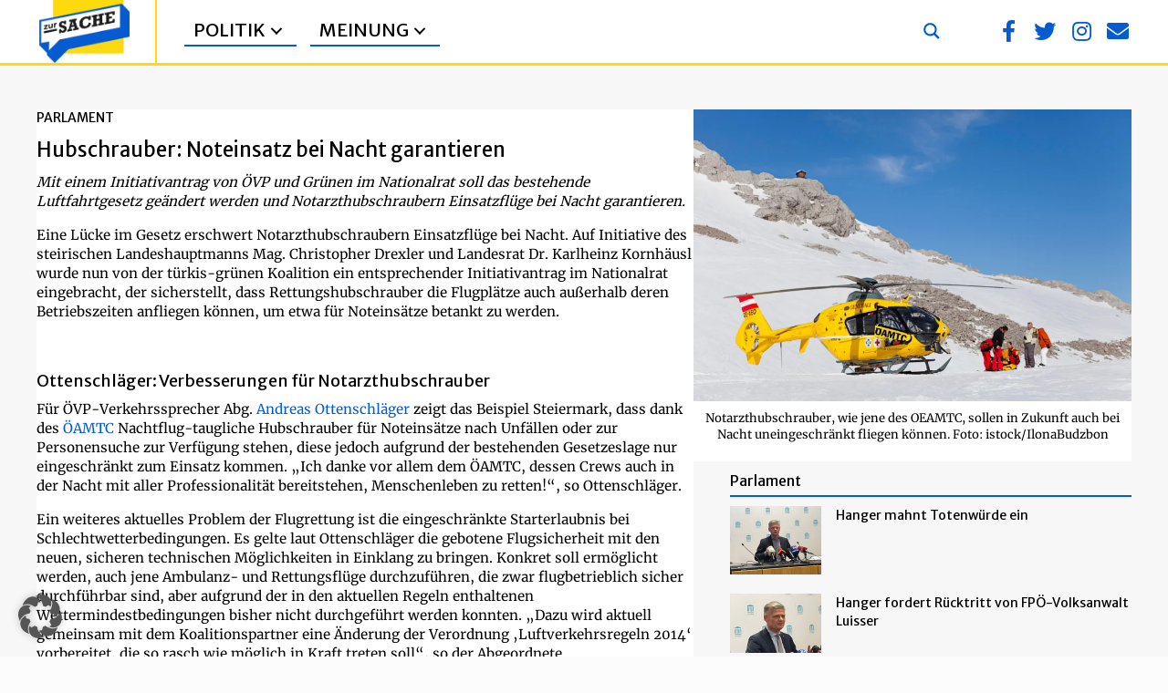

--- FILE ---
content_type: text/html; charset=UTF-8
request_url: https://zur-sache.at/parlament/hubschrauber-noteinsatz-bei-nacht/
body_size: 26781
content:
<!DOCTYPE html>
<html lang="de-AT" prefix="og: https://ogp.me/ns#">
<head>
<meta charset="UTF-8" />
<meta name='viewport' content='width=device-width, initial-scale=1.0' />
<meta http-equiv='X-UA-Compatible' content='IE=edge' />
<link rel="profile" href="https://gmpg.org/xfn/11" />

<!-- Suchmaschinen-Optimierung durch Rank Math PRO - https://rankmath.com/ -->
<title>Hubschrauber: Noteinsatz bei Nacht garantieren - Zur Sache</title>
<meta name="description" content="Mit einem Initiativantrag von ÖVP und Grüne sollen Notarzthubschraubern Einsatzflüge bei Nacht garantiert werden"/>
<meta name="robots" content="follow, index, max-snippet:-1, max-video-preview:-1, max-image-preview:large"/>
<link rel="canonical" href="https://zur-sache.at/parlament/hubschrauber-noteinsatz-bei-nacht/" />
<meta property="og:locale" content="de_DE" />
<meta property="og:type" content="article" />
<meta property="og:title" content="Hubschrauber: Noteinsatz bei Nacht garantieren - Zur Sache" />
<meta property="og:description" content="Mit einem Initiativantrag von ÖVP und Grüne sollen Notarzthubschraubern Einsatzflüge bei Nacht garantiert werden" />
<meta property="og:url" content="https://zur-sache.at/parlament/hubschrauber-noteinsatz-bei-nacht/" />
<meta property="og:site_name" content="Zur Sache" />
<meta property="article:publisher" content="https://www.facebook.com/zursache.at" />
<meta property="article:section" content="Parlament" />
<meta property="fb:app_id" content="966242223397117" />
<meta property="og:image" content="https://zur-sache.at/wp-content/uploads/2024/02/iStock-458931249_1-e1706780428601.webp" />
<meta property="og:image:secure_url" content="https://zur-sache.at/wp-content/uploads/2024/02/iStock-458931249_1-e1706780428601.webp" />
<meta property="og:image:width" content="800" />
<meta property="og:image:height" content="533" />
<meta property="og:image:alt" content="Notarzthubschrauber, wie jene des OEAMTC, sollen in Zukunft auch bei Nacht uneingeschränkt fliegen können. Foto: istock/IlonaBudzbon" />
<meta property="og:image:type" content="image/webp" />
<meta property="article:published_time" content="2024-02-01T12:21:59+01:00" />
<meta name="twitter:card" content="summary_large_image" />
<meta name="twitter:title" content="Hubschrauber: Noteinsatz bei Nacht garantieren - Zur Sache" />
<meta name="twitter:description" content="Mit einem Initiativantrag von ÖVP und Grüne sollen Notarzthubschraubern Einsatzflüge bei Nacht garantiert werden" />
<meta name="twitter:site" content="@ZurSache_at" />
<meta name="twitter:creator" content="@ZurSache_at" />
<meta name="twitter:image" content="https://zur-sache.at/wp-content/uploads/2024/02/iStock-458931249_1-e1706780428601.webp" />
<script type="application/ld+json" class="rank-math-schema-pro">{"@context":"https://schema.org","@graph":[{"@type":"Organization","@id":"https://zur-sache.at/#organization","name":"Zur Sache","url":"https://zur-sache.at","sameAs":["https://www.facebook.com/zursache.at","https://twitter.com/ZurSache_at"],"logo":{"@type":"ImageObject","@id":"https://zur-sache.at/#logo","url":"https://zur-sache.at/wp-content/uploads/2022/07/Logo-neu-Lego.png","contentUrl":"https://zur-sache.at/wp-content/uploads/2022/07/Logo-neu-Lego.png","caption":"Zur Sache","inLanguage":"de-AT","width":"893","height":"616"}},{"@type":"WebSite","@id":"https://zur-sache.at/#website","url":"https://zur-sache.at","name":"Zur Sache","publisher":{"@id":"https://zur-sache.at/#organization"},"inLanguage":"de-AT"},{"@type":"ImageObject","@id":"https://zur-sache.at/wp-content/uploads/2024/02/iStock-458931249_1-e1706780428601.webp","url":"https://zur-sache.at/wp-content/uploads/2024/02/iStock-458931249_1-e1706780428601.webp","width":"800","height":"533","caption":"Notarzthubschrauber, wie jene des OEAMTC, sollen in Zukunft auch bei Nacht uneingeschr\u00e4nkt fliegen k\u00f6nnen. Foto: istock/IlonaBudzbon","inLanguage":"de-AT"},{"@type":"WebPage","@id":"https://zur-sache.at/parlament/hubschrauber-noteinsatz-bei-nacht/#webpage","url":"https://zur-sache.at/parlament/hubschrauber-noteinsatz-bei-nacht/","name":"Hubschrauber: Noteinsatz bei Nacht garantieren - Zur Sache","datePublished":"2024-02-01T12:21:59+01:00","dateModified":"2024-02-01T12:21:59+01:00","isPartOf":{"@id":"https://zur-sache.at/#website"},"primaryImageOfPage":{"@id":"https://zur-sache.at/wp-content/uploads/2024/02/iStock-458931249_1-e1706780428601.webp"},"inLanguage":"de-AT"},{"@type":"Person","@id":"https://zur-sache.at/author/johannes-frischmann/","name":"Johannes Frischmann","url":"https://zur-sache.at/author/johannes-frischmann/","image":{"@type":"ImageObject","@id":"https://secure.gravatar.com/avatar/aeddc2e138c1e16850b8068c0889607eaab089e89b17956dc1a7b08e16cfcaa5?s=96&amp;d=mm&amp;r=g","url":"https://secure.gravatar.com/avatar/aeddc2e138c1e16850b8068c0889607eaab089e89b17956dc1a7b08e16cfcaa5?s=96&amp;d=mm&amp;r=g","caption":"Johannes Frischmann","inLanguage":"de-AT"},"worksFor":{"@id":"https://zur-sache.at/#organization"}},{"@type":"NewsArticle","headline":"Hubschrauber: Noteinsatz bei Nacht garantieren - Zur Sache","keywords":"Hubschrauber","datePublished":"2024-02-01T12:21:59+01:00","dateModified":"2024-02-01T12:21:59+01:00","articleSection":"News, Parlament","author":{"@id":"https://zur-sache.at/author/johannes-frischmann/","name":"Johannes Frischmann"},"publisher":{"@id":"https://zur-sache.at/#organization"},"description":"Mit einem Initiativantrag von \u00d6VP und Gr\u00fcne sollen Notarzthubschraubern Einsatzfl\u00fcge bei Nacht garantiert werden","copyrightYear":"2024","copyrightHolder":{"@id":"https://zur-sache.at/#organization"},"name":"Hubschrauber: Noteinsatz bei Nacht garantieren - Zur Sache","@id":"https://zur-sache.at/parlament/hubschrauber-noteinsatz-bei-nacht/#richSnippet","isPartOf":{"@id":"https://zur-sache.at/parlament/hubschrauber-noteinsatz-bei-nacht/#webpage"},"image":{"@id":"https://zur-sache.at/wp-content/uploads/2024/02/iStock-458931249_1-e1706780428601.webp"},"inLanguage":"de-AT","mainEntityOfPage":{"@id":"https://zur-sache.at/parlament/hubschrauber-noteinsatz-bei-nacht/#webpage"}}]}</script>
<!-- /Rank Math WordPress SEO Plugin -->

<link rel="alternate" type="application/rss+xml" title="Zur Sache &raquo; Feed" href="https://zur-sache.at/feed/" />
<link rel="alternate" type="application/rss+xml" title="Zur Sache &raquo; Kommentar-Feed" href="https://zur-sache.at/comments/feed/" />
<link rel="alternate" title="oEmbed (JSON)" type="application/json+oembed" href="https://zur-sache.at/wp-json/oembed/1.0/embed?url=https%3A%2F%2Fzur-sache.at%2Fparlament%2Fhubschrauber-noteinsatz-bei-nacht%2F" />
<link rel="alternate" title="oEmbed (XML)" type="text/xml+oembed" href="https://zur-sache.at/wp-json/oembed/1.0/embed?url=https%3A%2F%2Fzur-sache.at%2Fparlament%2Fhubschrauber-noteinsatz-bei-nacht%2F&#038;format=xml" />
<link rel="preload" href="https://zur-sache.at/wp-content/plugins/bb-plugin/fonts/fontawesome/5.15.4/webfonts/fa-brands-400.woff2" as="font" type="font/woff2" crossorigin="anonymous">
<link rel="preload" href="https://zur-sache.at/wp-content/plugins/bb-plugin/fonts/fontawesome/5.15.4/webfonts/fa-solid-900.woff2" as="font" type="font/woff2" crossorigin="anonymous">
<link rel="preload" href="https://zur-sache.at/wp-content/plugins/bb-plugin/fonts/fontawesome/5.15.4/webfonts/fa-regular-400.woff2" as="font" type="font/woff2" crossorigin="anonymous">
<style id='wp-img-auto-sizes-contain-inline-css'>
img:is([sizes=auto i],[sizes^="auto," i]){contain-intrinsic-size:3000px 1500px}
/*# sourceURL=wp-img-auto-sizes-contain-inline-css */
</style>
<style id='wp-emoji-styles-inline-css'>

	img.wp-smiley, img.emoji {
		display: inline !important;
		border: none !important;
		box-shadow: none !important;
		height: 1em !important;
		width: 1em !important;
		margin: 0 0.07em !important;
		vertical-align: -0.1em !important;
		background: none !important;
		padding: 0 !important;
	}
/*# sourceURL=wp-emoji-styles-inline-css */
</style>
<link rel='stylesheet' id='wp-block-library-css' href='https://zur-sache.at/wp-includes/css/dist/block-library/style.min.css?ver=d49f3a7be5e62fcbfdd6c0c9a6e146cc' media='all' />
<style id='global-styles-inline-css'>
:root{--wp--preset--aspect-ratio--square: 1;--wp--preset--aspect-ratio--4-3: 4/3;--wp--preset--aspect-ratio--3-4: 3/4;--wp--preset--aspect-ratio--3-2: 3/2;--wp--preset--aspect-ratio--2-3: 2/3;--wp--preset--aspect-ratio--16-9: 16/9;--wp--preset--aspect-ratio--9-16: 9/16;--wp--preset--color--black: #000000;--wp--preset--color--cyan-bluish-gray: #abb8c3;--wp--preset--color--white: #ffffff;--wp--preset--color--pale-pink: #f78da7;--wp--preset--color--vivid-red: #cf2e2e;--wp--preset--color--luminous-vivid-orange: #ff6900;--wp--preset--color--luminous-vivid-amber: #fcb900;--wp--preset--color--light-green-cyan: #7bdcb5;--wp--preset--color--vivid-green-cyan: #00d084;--wp--preset--color--pale-cyan-blue: #8ed1fc;--wp--preset--color--vivid-cyan-blue: #0693e3;--wp--preset--color--vivid-purple: #9b51e0;--wp--preset--color--fl-heading-text: #000000;--wp--preset--color--fl-body-bg: #fcfcfc;--wp--preset--color--fl-body-text: #000000;--wp--preset--color--fl-accent: #055cd0;--wp--preset--color--fl-accent-hover: #ffd810;--wp--preset--color--fl-topbar-bg: #ffffff;--wp--preset--color--fl-topbar-text: #000000;--wp--preset--color--fl-topbar-link: #428bca;--wp--preset--color--fl-topbar-hover: #428bca;--wp--preset--color--fl-header-bg: #346383;--wp--preset--color--fl-header-text: #ffffff;--wp--preset--color--fl-header-link: #ffffff;--wp--preset--color--fl-header-hover: #cccccc;--wp--preset--color--fl-nav-bg: #ffffff;--wp--preset--color--fl-nav-link: #428bca;--wp--preset--color--fl-nav-hover: #428bca;--wp--preset--color--fl-content-bg: #ffffff;--wp--preset--color--fl-footer-widgets-bg: #ffffff;--wp--preset--color--fl-footer-widgets-text: #000000;--wp--preset--color--fl-footer-widgets-link: #428bca;--wp--preset--color--fl-footer-widgets-hover: #428bca;--wp--preset--color--fl-footer-bg: #010101;--wp--preset--color--fl-footer-text: #000000;--wp--preset--color--fl-footer-link: #428bca;--wp--preset--color--fl-footer-hover: #428bca;--wp--preset--gradient--vivid-cyan-blue-to-vivid-purple: linear-gradient(135deg,rgb(6,147,227) 0%,rgb(155,81,224) 100%);--wp--preset--gradient--light-green-cyan-to-vivid-green-cyan: linear-gradient(135deg,rgb(122,220,180) 0%,rgb(0,208,130) 100%);--wp--preset--gradient--luminous-vivid-amber-to-luminous-vivid-orange: linear-gradient(135deg,rgb(252,185,0) 0%,rgb(255,105,0) 100%);--wp--preset--gradient--luminous-vivid-orange-to-vivid-red: linear-gradient(135deg,rgb(255,105,0) 0%,rgb(207,46,46) 100%);--wp--preset--gradient--very-light-gray-to-cyan-bluish-gray: linear-gradient(135deg,rgb(238,238,238) 0%,rgb(169,184,195) 100%);--wp--preset--gradient--cool-to-warm-spectrum: linear-gradient(135deg,rgb(74,234,220) 0%,rgb(151,120,209) 20%,rgb(207,42,186) 40%,rgb(238,44,130) 60%,rgb(251,105,98) 80%,rgb(254,248,76) 100%);--wp--preset--gradient--blush-light-purple: linear-gradient(135deg,rgb(255,206,236) 0%,rgb(152,150,240) 100%);--wp--preset--gradient--blush-bordeaux: linear-gradient(135deg,rgb(254,205,165) 0%,rgb(254,45,45) 50%,rgb(107,0,62) 100%);--wp--preset--gradient--luminous-dusk: linear-gradient(135deg,rgb(255,203,112) 0%,rgb(199,81,192) 50%,rgb(65,88,208) 100%);--wp--preset--gradient--pale-ocean: linear-gradient(135deg,rgb(255,245,203) 0%,rgb(182,227,212) 50%,rgb(51,167,181) 100%);--wp--preset--gradient--electric-grass: linear-gradient(135deg,rgb(202,248,128) 0%,rgb(113,206,126) 100%);--wp--preset--gradient--midnight: linear-gradient(135deg,rgb(2,3,129) 0%,rgb(40,116,252) 100%);--wp--preset--font-size--small: 13px;--wp--preset--font-size--medium: 20px;--wp--preset--font-size--large: 36px;--wp--preset--font-size--x-large: 42px;--wp--preset--spacing--20: 0.44rem;--wp--preset--spacing--30: 0.67rem;--wp--preset--spacing--40: 1rem;--wp--preset--spacing--50: 1.5rem;--wp--preset--spacing--60: 2.25rem;--wp--preset--spacing--70: 3.38rem;--wp--preset--spacing--80: 5.06rem;--wp--preset--shadow--natural: 6px 6px 9px rgba(0, 0, 0, 0.2);--wp--preset--shadow--deep: 12px 12px 50px rgba(0, 0, 0, 0.4);--wp--preset--shadow--sharp: 6px 6px 0px rgba(0, 0, 0, 0.2);--wp--preset--shadow--outlined: 6px 6px 0px -3px rgb(255, 255, 255), 6px 6px rgb(0, 0, 0);--wp--preset--shadow--crisp: 6px 6px 0px rgb(0, 0, 0);}:where(.is-layout-flex){gap: 0.5em;}:where(.is-layout-grid){gap: 0.5em;}body .is-layout-flex{display: flex;}.is-layout-flex{flex-wrap: wrap;align-items: center;}.is-layout-flex > :is(*, div){margin: 0;}body .is-layout-grid{display: grid;}.is-layout-grid > :is(*, div){margin: 0;}:where(.wp-block-columns.is-layout-flex){gap: 2em;}:where(.wp-block-columns.is-layout-grid){gap: 2em;}:where(.wp-block-post-template.is-layout-flex){gap: 1.25em;}:where(.wp-block-post-template.is-layout-grid){gap: 1.25em;}.has-black-color{color: var(--wp--preset--color--black) !important;}.has-cyan-bluish-gray-color{color: var(--wp--preset--color--cyan-bluish-gray) !important;}.has-white-color{color: var(--wp--preset--color--white) !important;}.has-pale-pink-color{color: var(--wp--preset--color--pale-pink) !important;}.has-vivid-red-color{color: var(--wp--preset--color--vivid-red) !important;}.has-luminous-vivid-orange-color{color: var(--wp--preset--color--luminous-vivid-orange) !important;}.has-luminous-vivid-amber-color{color: var(--wp--preset--color--luminous-vivid-amber) !important;}.has-light-green-cyan-color{color: var(--wp--preset--color--light-green-cyan) !important;}.has-vivid-green-cyan-color{color: var(--wp--preset--color--vivid-green-cyan) !important;}.has-pale-cyan-blue-color{color: var(--wp--preset--color--pale-cyan-blue) !important;}.has-vivid-cyan-blue-color{color: var(--wp--preset--color--vivid-cyan-blue) !important;}.has-vivid-purple-color{color: var(--wp--preset--color--vivid-purple) !important;}.has-black-background-color{background-color: var(--wp--preset--color--black) !important;}.has-cyan-bluish-gray-background-color{background-color: var(--wp--preset--color--cyan-bluish-gray) !important;}.has-white-background-color{background-color: var(--wp--preset--color--white) !important;}.has-pale-pink-background-color{background-color: var(--wp--preset--color--pale-pink) !important;}.has-vivid-red-background-color{background-color: var(--wp--preset--color--vivid-red) !important;}.has-luminous-vivid-orange-background-color{background-color: var(--wp--preset--color--luminous-vivid-orange) !important;}.has-luminous-vivid-amber-background-color{background-color: var(--wp--preset--color--luminous-vivid-amber) !important;}.has-light-green-cyan-background-color{background-color: var(--wp--preset--color--light-green-cyan) !important;}.has-vivid-green-cyan-background-color{background-color: var(--wp--preset--color--vivid-green-cyan) !important;}.has-pale-cyan-blue-background-color{background-color: var(--wp--preset--color--pale-cyan-blue) !important;}.has-vivid-cyan-blue-background-color{background-color: var(--wp--preset--color--vivid-cyan-blue) !important;}.has-vivid-purple-background-color{background-color: var(--wp--preset--color--vivid-purple) !important;}.has-black-border-color{border-color: var(--wp--preset--color--black) !important;}.has-cyan-bluish-gray-border-color{border-color: var(--wp--preset--color--cyan-bluish-gray) !important;}.has-white-border-color{border-color: var(--wp--preset--color--white) !important;}.has-pale-pink-border-color{border-color: var(--wp--preset--color--pale-pink) !important;}.has-vivid-red-border-color{border-color: var(--wp--preset--color--vivid-red) !important;}.has-luminous-vivid-orange-border-color{border-color: var(--wp--preset--color--luminous-vivid-orange) !important;}.has-luminous-vivid-amber-border-color{border-color: var(--wp--preset--color--luminous-vivid-amber) !important;}.has-light-green-cyan-border-color{border-color: var(--wp--preset--color--light-green-cyan) !important;}.has-vivid-green-cyan-border-color{border-color: var(--wp--preset--color--vivid-green-cyan) !important;}.has-pale-cyan-blue-border-color{border-color: var(--wp--preset--color--pale-cyan-blue) !important;}.has-vivid-cyan-blue-border-color{border-color: var(--wp--preset--color--vivid-cyan-blue) !important;}.has-vivid-purple-border-color{border-color: var(--wp--preset--color--vivid-purple) !important;}.has-vivid-cyan-blue-to-vivid-purple-gradient-background{background: var(--wp--preset--gradient--vivid-cyan-blue-to-vivid-purple) !important;}.has-light-green-cyan-to-vivid-green-cyan-gradient-background{background: var(--wp--preset--gradient--light-green-cyan-to-vivid-green-cyan) !important;}.has-luminous-vivid-amber-to-luminous-vivid-orange-gradient-background{background: var(--wp--preset--gradient--luminous-vivid-amber-to-luminous-vivid-orange) !important;}.has-luminous-vivid-orange-to-vivid-red-gradient-background{background: var(--wp--preset--gradient--luminous-vivid-orange-to-vivid-red) !important;}.has-very-light-gray-to-cyan-bluish-gray-gradient-background{background: var(--wp--preset--gradient--very-light-gray-to-cyan-bluish-gray) !important;}.has-cool-to-warm-spectrum-gradient-background{background: var(--wp--preset--gradient--cool-to-warm-spectrum) !important;}.has-blush-light-purple-gradient-background{background: var(--wp--preset--gradient--blush-light-purple) !important;}.has-blush-bordeaux-gradient-background{background: var(--wp--preset--gradient--blush-bordeaux) !important;}.has-luminous-dusk-gradient-background{background: var(--wp--preset--gradient--luminous-dusk) !important;}.has-pale-ocean-gradient-background{background: var(--wp--preset--gradient--pale-ocean) !important;}.has-electric-grass-gradient-background{background: var(--wp--preset--gradient--electric-grass) !important;}.has-midnight-gradient-background{background: var(--wp--preset--gradient--midnight) !important;}.has-small-font-size{font-size: var(--wp--preset--font-size--small) !important;}.has-medium-font-size{font-size: var(--wp--preset--font-size--medium) !important;}.has-large-font-size{font-size: var(--wp--preset--font-size--large) !important;}.has-x-large-font-size{font-size: var(--wp--preset--font-size--x-large) !important;}
/*# sourceURL=global-styles-inline-css */
</style>

<style id='classic-theme-styles-inline-css'>
/*! This file is auto-generated */
.wp-block-button__link{color:#fff;background-color:#32373c;border-radius:9999px;box-shadow:none;text-decoration:none;padding:calc(.667em + 2px) calc(1.333em + 2px);font-size:1.125em}.wp-block-file__button{background:#32373c;color:#fff;text-decoration:none}
/*# sourceURL=/wp-includes/css/classic-themes.min.css */
</style>
<link rel='stylesheet' id='labb-frontend-styles-css' href='https://zur-sache.at/wp-content/plugins/addons-for-beaver-builder-premium/assets/css/labb-frontend.css?ver=3.9.2' media='all' />
<link rel='stylesheet' id='labb-icomoon-styles-css' href='https://zur-sache.at/wp-content/plugins/addons-for-beaver-builder-premium/assets/css/icomoon.css?ver=3.9.2' media='all' />
<link rel='stylesheet' id='font-awesome-5-css' href='https://zur-sache.at/wp-content/plugins/bb-plugin/fonts/fontawesome/5.15.4/css/all.min.css?ver=2.9.4.2' media='all' />
<link rel='stylesheet' id='labb-blocks-styles-css' href='https://zur-sache.at/wp-content/plugins/addons-for-beaver-builder-premium/assets/css/premium/labb-blocks.css?ver=3.9.2' media='all' />
<link rel='stylesheet' id='labb-premium-frontend-styles-css' href='https://zur-sache.at/wp-content/plugins/addons-for-beaver-builder-premium/assets/css/premium/labb-frontend.css?ver=3.9.2' media='all' />
<link rel='stylesheet' id='fl-builder-layout-bundle-ecb74b8dd8b49e79076201f6c091782d-css' href='https://zur-sache.at/wp-content/uploads/bb-plugin/cache/ecb74b8dd8b49e79076201f6c091782d-layout-bundle.css?ver=2.9.4.2-1.5.2.1-20251125200437' media='all' />
<link rel='stylesheet' id='borlabs-cookie-custom-css' href='https://zur-sache.at/wp-content/cache/borlabs-cookie/1/borlabs-cookie-1-de.css?ver=3.3.23-188' media='all' />
<link rel='stylesheet' id='sticky_style-css' href='https://zur-sache.at/wp-content/plugins/bb-sticky-column/css/sticky-column.css?ver=d49f3a7be5e62fcbfdd6c0c9a6e146cc' media='all' />
<link rel='stylesheet' id='jquery-magnificpopup-css' href='https://zur-sache.at/wp-content/plugins/bb-plugin/css/jquery.magnificpopup.min.css?ver=2.9.4.2' media='all' />
<link rel='stylesheet' id='bootstrap-4-css' href='https://zur-sache.at/wp-content/themes/bb-theme/css/bootstrap-4.min.css?ver=1.7.19.1' media='all' />
<link rel='stylesheet' id='fl-automator-skin-css' href='https://zur-sache.at/wp-content/uploads/bb-theme/skin-6931cae039fbe.css?ver=1.7.19.1' media='all' />
<link rel='stylesheet' id='fl-child-theme-css' href='https://zur-sache.at/wp-content/themes/bb-theme-child/style.css?ver=d49f3a7be5e62fcbfdd6c0c9a6e146cc' media='all' />
<link rel='stylesheet' id='pp-animate-css' href='https://zur-sache.at/wp-content/plugins/bbpowerpack/assets/css/animate.min.css?ver=3.5.1' media='all' />
<link rel='stylesheet' id='fl-builder-google-fonts-6bbcb2927552897e5270e0604a448c61-css' href='https://zur-sache.at/wp-content/uploads/fonts/695f580629f2fbf9b4ba8217516fbe63/font.css?v=1707154706' media='all' />
<script src="https://zur-sache.at/wp-includes/js/jquery/jquery.min.js?ver=3.7.1" id="jquery-core-js"></script>
<script src="https://zur-sache.at/wp-includes/js/jquery/jquery-migrate.min.js?ver=3.4.1" id="jquery-migrate-js"></script>
<script data-no-optimize="1" data-no-minify="1" data-cfasync="false" nowprocket src="https://zur-sache.at/wp-content/cache/borlabs-cookie/1/borlabs-cookie-config-de.json.js?ver=3.3.23-136" id="borlabs-cookie-config-js"></script>
<script src="https://zur-sache.at/wp-content/plugins/bb-sticky-column/js/sticky-column.js?ver=d49f3a7be5e62fcbfdd6c0c9a6e146cc" id="sticky_script-js"></script>
<link rel="https://api.w.org/" href="https://zur-sache.at/wp-json/" /><link rel="alternate" title="JSON" type="application/json" href="https://zur-sache.at/wp-json/wp/v2/posts/38375" /><link rel="EditURI" type="application/rsd+xml" title="RSD" href="https://zur-sache.at/xmlrpc.php?rsd" />

<link rel='shortlink' href='https://zur-sache.at/?p=38375' />
        <script type="text/javascript">
            (function () {
                window.labb_fs = {can_use_premium_code: true};
            })();
        </script>
        		<script>
			var bb_powerpack = {
				version: '2.40.10',
				getAjaxUrl: function() { return atob( 'aHR0cHM6Ly96dXItc2FjaGUuYXQvd3AtYWRtaW4vYWRtaW4tYWpheC5waHA=' ); },
				callback: function() {},
				mapMarkerData: {},
				post_id: '38375',
				search_term: '',
				current_page: 'https://zur-sache.at/parlament/hubschrauber-noteinsatz-bei-nacht/',
				conditionals: {
					is_front_page: false,
					is_home: false,
					is_archive: false,
					current_post_type: '',
					is_tax: false,
										is_author: false,
					current_author: false,
					is_search: false,
									}
			};
		</script>
		<script nowprocket data-no-optimize="1" data-no-minify="1" data-cfasync="false" data-borlabs-cookie-script-blocker-ignore>
if ('0' === '1' && ('0' === '1' || '1' === '1')) {
    window['gtag_enable_tcf_support'] = true;
}
window.dataLayer = window.dataLayer || [];
if (typeof gtag !== 'function') {
    function gtag() {
        dataLayer.push(arguments);
    }
}
gtag('set', 'developer_id.dYjRjMm', true);
if ('0' === '1' || '1' === '1') {
    if (window.BorlabsCookieGoogleConsentModeDefaultSet !== true) {
        let getCookieValue = function (name) {
            return document.cookie.match('(^|;)\\s*' + name + '\\s*=\\s*([^;]+)')?.pop() || '';
        };
        let cookieValue = getCookieValue('borlabs-cookie-gcs');
        let consentsFromCookie = {};
        if (cookieValue !== '') {
            consentsFromCookie = JSON.parse(decodeURIComponent(cookieValue));
        }
        let defaultValues = {
            'ad_storage': 'denied',
            'ad_user_data': 'denied',
            'ad_personalization': 'denied',
            'analytics_storage': 'denied',
            'functionality_storage': 'denied',
            'personalization_storage': 'denied',
            'security_storage': 'denied',
            'wait_for_update': 500,
        };
        gtag('consent', 'default', { ...defaultValues, ...consentsFromCookie });
    }
    window.BorlabsCookieGoogleConsentModeDefaultSet = true;
    let borlabsCookieConsentChangeHandler = function () {
        window.dataLayer = window.dataLayer || [];
        if (typeof gtag !== 'function') { function gtag(){dataLayer.push(arguments);} }

        let getCookieValue = function (name) {
            return document.cookie.match('(^|;)\\s*' + name + '\\s*=\\s*([^;]+)')?.pop() || '';
        };
        let cookieValue = getCookieValue('borlabs-cookie-gcs');
        let consentsFromCookie = {};
        if (cookieValue !== '') {
            consentsFromCookie = JSON.parse(decodeURIComponent(cookieValue));
        }

        consentsFromCookie.analytics_storage = BorlabsCookie.Consents.hasConsent('google-analytics-four') ? 'granted' : 'denied';

        BorlabsCookie.CookieLibrary.setCookie(
            'borlabs-cookie-gcs',
            JSON.stringify(consentsFromCookie),
            BorlabsCookie.Settings.automaticCookieDomainAndPath.value ? '' : BorlabsCookie.Settings.cookieDomain.value,
            BorlabsCookie.Settings.cookiePath.value,
            BorlabsCookie.Cookie.getPluginCookie().expires,
            BorlabsCookie.Settings.cookieSecure.value,
            BorlabsCookie.Settings.cookieSameSite.value
        );
    }
    document.addEventListener('borlabs-cookie-consent-saved', borlabsCookieConsentChangeHandler);
    document.addEventListener('borlabs-cookie-handle-unblock', borlabsCookieConsentChangeHandler);
}
if ('0' === '1') {
    document.addEventListener('borlabs-cookie-after-init', function () {
		window.BorlabsCookie.Unblock.unblockScriptBlockerId('google-analytics-four');
	});
}
</script><link rel="icon" href="https://zur-sache.at/wp-content/uploads/2022/07/cropped-Logo-neu-Lego-32x32.webp" sizes="32x32" />
<link rel="icon" href="https://zur-sache.at/wp-content/uploads/2022/07/cropped-Logo-neu-Lego-192x192.webp" sizes="192x192" />
<link rel="apple-touch-icon" href="https://zur-sache.at/wp-content/uploads/2022/07/cropped-Logo-neu-Lego-180x180.webp" />
<meta name="msapplication-TileImage" content="https://zur-sache.at/wp-content/uploads/2022/07/cropped-Logo-neu-Lego-270x270.png" />
		<style id="wp-custom-css">
			.labb-block .labb-loader-gif {
background: transparent url(https://livemeshwp.com/beaver-builder/wp-content/plugins/addons-for-beaver-builder-premium/assets/images/loading.gif) center center no-repeat;
}		</style>
		<!-- Google tag (gtag.js) -->
<script data-borlabs-cookie-script-blocker-id='google-analytics-four' type='text/template' data-borlabs-cookie-script-blocker-src="https://www.googletagmanager.com/gtag/js?id=G-ELMQ42N8HK"></script>
<script>
  window.dataLayer = window.dataLayer || [];
  function gtag(){dataLayer.push(arguments);}
  gtag('js', new Date());

  gtag('config', 'G-ELMQ42N8HK');
</script>

<link rel='stylesheet' id='fl-builder-google-fonts-a095bb0e25c8d2d75dcf116ac25936d4-css' href='https://zur-sache.at/wp-content/uploads/fonts/35ba1ec43b599ee4d0280cedff8a0efb/font.css?v=1737371913' media='all' />
<link rel="stylesheet" id="asp-basic" href="https://zur-sache.at/wp-content/cache/asp/style.basic-ho-is-po-no-da-au-se-au-si-se-is.css?mq=w5Sp7v" media="all" /><style id='asp-instance-7'>div[id*='ajaxsearchpro7_'] div.asp_loader,div[id*='ajaxsearchpro7_'] div.asp_loader *{box-sizing:border-box !important;margin:0;padding:0;box-shadow:none}div[id*='ajaxsearchpro7_'] div.asp_loader{box-sizing:border-box;display:flex;flex:0 1 auto;flex-direction:column;flex-grow:0;flex-shrink:0;flex-basis:28px;max-width:100%;max-height:100%;align-items:center;justify-content:center}div[id*='ajaxsearchpro7_'] div.asp_loader-inner{width:100%;margin:0 auto;text-align:center;height:100%}@-webkit-keyframes cube-transition{25%{-webkit-transform:translateX(50px) scale(0.5) rotate(-90deg);transform:translateX(50px) scale(0.5) rotate(-90deg)}50%{-webkit-transform:translate(50px,50px) rotate(-180deg);transform:translate(50px,50px) rotate(-180deg)}75%{-webkit-transform:translateY(50px) scale(0.5) rotate(-270deg);transform:translateY(50px) scale(0.5) rotate(-270deg)}100%{-webkit-transform:rotate(-360deg);transform:rotate(-360deg)}}@keyframes cube-transition{25%{-webkit-transform:translateX(175%) scale(0.5) rotate(-90deg);transform:translateX(175%) scale(0.5) rotate(-90deg)}50%{-webkit-transform:translate(150%,150%) rotate(-180deg);transform:translate(150%,150%) rotate(-180deg)}75%{-webkit-transform:translateY(175%) scale(0.5) rotate(-270deg);transform:translateY(175%) scale(0.5) rotate(-270deg)}100%{-webkit-transform:rotate(-360deg);transform:rotate(-360deg)}}div[id*='ajaxsearchpro7_'] div.asp_cube-transition{position:relative;width:100%;height:100%}div[id*='ajaxsearchpro7_'] div.asp_cube-transition>div{-webkit-animation-fill-mode:both;animation-fill-mode:both;width:40%;height:40%;position:absolute;top:0;left:0;background-color:rgba(255,216,16,1);-webkit-animation:cube-transition 1.6s 0s infinite ease-in-out;animation:cube-transition 1.6s 0s infinite ease-in-out}div[id*='ajaxsearchpro7_'] div.asp_cube-transition>div:last-child{-webkit-animation-delay:-0.8s;animation-delay:-0.8s}div[id*='ajaxsearchprores7_'] .asp_res_loader div.asp_loader,div[id*='ajaxsearchprores7_'] .asp_res_loader div.asp_loader *{box-sizing:border-box !important;margin:0;padding:0;box-shadow:none}div[id*='ajaxsearchprores7_'] .asp_res_loader div.asp_loader{box-sizing:border-box;display:flex;flex:0 1 auto;flex-direction:column;flex-grow:0;flex-shrink:0;flex-basis:28px;max-width:100%;max-height:100%;align-items:center;justify-content:center}div[id*='ajaxsearchprores7_'] .asp_res_loader div.asp_loader-inner{width:100%;margin:0 auto;text-align:center;height:100%}@-webkit-keyframes cube-transition{25%{-webkit-transform:translateX(50px) scale(0.5) rotate(-90deg);transform:translateX(50px) scale(0.5) rotate(-90deg)}50%{-webkit-transform:translate(50px,50px) rotate(-180deg);transform:translate(50px,50px) rotate(-180deg)}75%{-webkit-transform:translateY(50px) scale(0.5) rotate(-270deg);transform:translateY(50px) scale(0.5) rotate(-270deg)}100%{-webkit-transform:rotate(-360deg);transform:rotate(-360deg)}}@keyframes cube-transition{25%{-webkit-transform:translateX(175%) scale(0.5) rotate(-90deg);transform:translateX(175%) scale(0.5) rotate(-90deg)}50%{-webkit-transform:translate(150%,150%) rotate(-180deg);transform:translate(150%,150%) rotate(-180deg)}75%{-webkit-transform:translateY(175%) scale(0.5) rotate(-270deg);transform:translateY(175%) scale(0.5) rotate(-270deg)}100%{-webkit-transform:rotate(-360deg);transform:rotate(-360deg)}}div[id*='ajaxsearchprores7_'] .asp_res_loader div.asp_cube-transition{position:relative;width:100%;height:100%}div[id*='ajaxsearchprores7_'] .asp_res_loader div.asp_cube-transition>div{-webkit-animation-fill-mode:both;animation-fill-mode:both;width:40%;height:40%;position:absolute;top:0;left:0;background-color:rgba(255,216,16,1);-webkit-animation:cube-transition 1.6s 0s infinite ease-in-out;animation:cube-transition 1.6s 0s infinite ease-in-out}div[id*='ajaxsearchprores7_'] .asp_res_loader div.asp_cube-transition>div:last-child{-webkit-animation-delay:-0.8s;animation-delay:-0.8s}#ajaxsearchpro7_1 div.asp_loader,#ajaxsearchpro7_2 div.asp_loader,#ajaxsearchpro7_1 div.asp_loader *,#ajaxsearchpro7_2 div.asp_loader *{box-sizing:border-box !important;margin:0;padding:0;box-shadow:none}#ajaxsearchpro7_1 div.asp_loader,#ajaxsearchpro7_2 div.asp_loader{box-sizing:border-box;display:flex;flex:0 1 auto;flex-direction:column;flex-grow:0;flex-shrink:0;flex-basis:28px;max-width:100%;max-height:100%;align-items:center;justify-content:center}#ajaxsearchpro7_1 div.asp_loader-inner,#ajaxsearchpro7_2 div.asp_loader-inner{width:100%;margin:0 auto;text-align:center;height:100%}@-webkit-keyframes cube-transition{25%{-webkit-transform:translateX(50px) scale(0.5) rotate(-90deg);transform:translateX(50px) scale(0.5) rotate(-90deg)}50%{-webkit-transform:translate(50px,50px) rotate(-180deg);transform:translate(50px,50px) rotate(-180deg)}75%{-webkit-transform:translateY(50px) scale(0.5) rotate(-270deg);transform:translateY(50px) scale(0.5) rotate(-270deg)}100%{-webkit-transform:rotate(-360deg);transform:rotate(-360deg)}}@keyframes cube-transition{25%{-webkit-transform:translateX(175%) scale(0.5) rotate(-90deg);transform:translateX(175%) scale(0.5) rotate(-90deg)}50%{-webkit-transform:translate(150%,150%) rotate(-180deg);transform:translate(150%,150%) rotate(-180deg)}75%{-webkit-transform:translateY(175%) scale(0.5) rotate(-270deg);transform:translateY(175%) scale(0.5) rotate(-270deg)}100%{-webkit-transform:rotate(-360deg);transform:rotate(-360deg)}}#ajaxsearchpro7_1 div.asp_cube-transition,#ajaxsearchpro7_2 div.asp_cube-transition{position:relative;width:100%;height:100%}#ajaxsearchpro7_1 div.asp_cube-transition>div,#ajaxsearchpro7_2 div.asp_cube-transition>div{-webkit-animation-fill-mode:both;animation-fill-mode:both;width:40%;height:40%;position:absolute;top:0;left:0;background-color:rgba(255,216,16,1);-webkit-animation:cube-transition 1.6s 0s infinite ease-in-out;animation:cube-transition 1.6s 0s infinite ease-in-out}#ajaxsearchpro7_1 div.asp_cube-transition>div:last-child,#ajaxsearchpro7_2 div.asp_cube-transition>div:last-child{-webkit-animation-delay:-0.8s;animation-delay:-0.8s}@-webkit-keyframes asp_an_fadeInDown{0%{opacity:0;-webkit-transform:translateY(-20px)}100%{opacity:1;-webkit-transform:translateY(0)}}@keyframes asp_an_fadeInDown{0%{opacity:0;transform:translateY(-20px)}100%{opacity:1;transform:translateY(0)}}.asp_an_fadeInDown{-webkit-animation-name:asp_an_fadeInDown;animation-name:asp_an_fadeInDown}div.asp_r.asp_r_7,div.asp_r.asp_r_7 *,div.asp_m.asp_m_7,div.asp_m.asp_m_7 *,div.asp_s.asp_s_7,div.asp_s.asp_s_7 *{-webkit-box-sizing:content-box;-moz-box-sizing:content-box;-ms-box-sizing:content-box;-o-box-sizing:content-box;box-sizing:content-box;border:0;border-radius:0;text-transform:none;text-shadow:none;box-shadow:none;text-decoration:none;text-align:left;letter-spacing:normal}div.asp_r.asp_r_7,div.asp_m.asp_m_7,div.asp_s.asp_s_7{-webkit-box-sizing:border-box;-moz-box-sizing:border-box;-ms-box-sizing:border-box;-o-box-sizing:border-box;box-sizing:border-box}div.asp_r.asp_r_7,div.asp_r.asp_r_7 *,div.asp_m.asp_m_7,div.asp_m.asp_m_7 *,div.asp_s.asp_s_7,div.asp_s.asp_s_7 *{padding:0;margin:0}.wpdreams_clear{clear:both}.asp_w_container_7{width:100%}#ajaxsearchpro7_1,#ajaxsearchpro7_2,div.asp_m.asp_m_7{width:100%;height:auto;max-height:none;border-radius:5px;background:#d1eaff;margin-top:;margin-bottom:;background:transparent;overflow:hidden;border:1px none rgba(5,92,121,1);border-radius:0;box-shadow:-1px -1px 0 0 #055cd0 inset}#ajaxsearchpro7_1 .probox,#ajaxsearchpro7_2 .probox,div.asp_m.asp_m_7 .probox{margin:0;height:30px;background-image:-webkit-linear-gradient(270deg,rgb(255,255,255),rgb(255,255,255));background-image:-moz-linear-gradient(270deg,rgb(255,255,255),rgb(255,255,255));background-image:-o-linear-gradient(270deg,rgb(255,255,255),rgb(255,255,255));background-image:-ms-linear-gradient(270deg,rgb(255,255,255) 0,rgb(255,255,255) 100%);background-image:linear-gradient(270deg,rgb(255,255,255),rgb(255,255,255));border:0 none rgb(5,92,121);border-radius:0;box-shadow:0 -1px 0 0 #055cd0 inset}#asp_absolute_overlay{background:rgba(75,75,75,0.5);text-align:center}#ajaxsearchpro7_1.asp_compact .probox,#ajaxsearchpro7_2.asp_compact .probox,div.asp_m.asp_m_7.asp_compact .probox{width:30px}#ajaxsearchpro7_1.asp_compact,#ajaxsearchpro7_2.asp_compact,div.asp_m.asp_m_7.asp_compact{width:auto;float:right}.asp_w_container.asp_w_container_7.asp_compact{width:auto;display:inline-block;float:right;position:static;top:auto;bottom:auto;right:auto;left:auto;z-index:}p[id*=asp-try-7]{color:rgb(85,85,85) !important;display:block}div.asp_main_container+[id*=asp-try-7]{width:100%}p[id*=asp-try-7] a{color:rgb(255,181,86) !important}p[id*=asp-try-7] a:after{color:rgb(85,85,85) !important;display:inline;content:','}p[id*=asp-try-7] a:last-child:after{display:none}#ajaxsearchpro7_1 .probox .proinput,#ajaxsearchpro7_2 .probox .proinput,div.asp_m.asp_m_7 .probox .proinput{font-weight:normal;font-family:inherit;color:rgb(0,0,0);font-size:14px;line-height:38x;text-shadow:none;line-height:normal;flex-grow:1;order:5;margin:0 0 0 10px;padding:0 5px}#ajaxsearchpro7_1 .probox .proinput input.orig,#ajaxsearchpro7_2 .probox .proinput input.orig,div.asp_m.asp_m_7 .probox .proinput input.orig{font-weight:normal;font-family:inherit;color:rgb(0,0,0);font-size:14px;line-height:38x;text-shadow:none;line-height:normal;border:0;box-shadow:none;height:30px;position:relative;z-index:2;padding:0 !important;padding-top:2px !important;margin:-1px 0 0 -4px !important;width:100%;background:transparent !important}#ajaxsearchpro7_1 .probox .proinput input.autocomplete,#ajaxsearchpro7_2 .probox .proinput input.autocomplete,div.asp_m.asp_m_7 .probox .proinput input.autocomplete{font-weight:normal;font-family:inherit;color:rgb(0,0,0);font-size:14px;line-height:38x;text-shadow:none;line-height:normal;opacity:0.25;height:30px;display:block;position:relative;z-index:1;padding:0 !important;margin:-1px 0 0 -4px !important;margin-top:-30px !important;width:100%;background:transparent !important}.rtl #ajaxsearchpro7_1 .probox .proinput input.orig,.rtl #ajaxsearchpro7_2 .probox .proinput input.orig,.rtl #ajaxsearchpro7_1 .probox .proinput input.autocomplete,.rtl #ajaxsearchpro7_2 .probox .proinput input.autocomplete,.rtl div.asp_m.asp_m_7 .probox .proinput input.orig,.rtl div.asp_m.asp_m_7 .probox .proinput input.autocomplete{font-weight:normal;font-family:inherit;color:rgb(0,0,0);font-size:14px;line-height:38x;text-shadow:none;line-height:normal;direction:rtl;text-align:right}.rtl #ajaxsearchpro7_1 .probox .proinput,.rtl #ajaxsearchpro7_2 .probox .proinput,.rtl div.asp_m.asp_m_7 .probox .proinput{margin-right:2px}.rtl #ajaxsearchpro7_1 .probox .proloading,.rtl #ajaxsearchpro7_1 .probox .proclose,.rtl #ajaxsearchpro7_2 .probox .proloading,.rtl #ajaxsearchpro7_2 .probox .proclose,.rtl div.asp_m.asp_m_7 .probox .proloading,.rtl div.asp_m.asp_m_7 .probox .proclose{order:3}div.asp_m.asp_m_7 .probox .proinput input.orig::-webkit-input-placeholder{font-weight:normal;font-family:inherit;color:rgb(0,0,0);font-size:14px;text-shadow:none;opacity:0.85}div.asp_m.asp_m_7 .probox .proinput input.orig::-moz-placeholder{font-weight:normal;font-family:inherit;color:rgb(0,0,0);font-size:14px;text-shadow:none;opacity:0.85}div.asp_m.asp_m_7 .probox .proinput input.orig:-ms-input-placeholder{font-weight:normal;font-family:inherit;color:rgb(0,0,0);font-size:14px;text-shadow:none;opacity:0.85}div.asp_m.asp_m_7 .probox .proinput input.orig:-moz-placeholder{font-weight:normal;font-family:inherit;color:rgb(0,0,0);font-size:14px;text-shadow:none;opacity:0.85;line-height:normal !important}#ajaxsearchpro7_1 .probox .proinput input.autocomplete,#ajaxsearchpro7_2 .probox .proinput input.autocomplete,div.asp_m.asp_m_7 .probox .proinput input.autocomplete{font-weight:normal;font-family:inherit;color:rgb(0,0,0);font-size:14px;line-height:38x;text-shadow:none;line-height:normal;border:0;box-shadow:none}#ajaxsearchpro7_1 .probox .proloading,#ajaxsearchpro7_1 .probox .proclose,#ajaxsearchpro7_1 .probox .promagnifier,#ajaxsearchpro7_1 .probox .prosettings,#ajaxsearchpro7_2 .probox .proloading,#ajaxsearchpro7_2 .probox .proclose,#ajaxsearchpro7_2 .probox .promagnifier,#ajaxsearchpro7_2 .probox .prosettings,div.asp_m.asp_m_7 .probox .proloading,div.asp_m.asp_m_7 .probox .proclose,div.asp_m.asp_m_7 .probox .promagnifier,div.asp_m.asp_m_7 .probox .prosettings{width:30px;height:30px;flex:0 0 30px;flex-grow:0;order:7;text-align:center}#ajaxsearchpro7_1 .probox .proclose svg,#ajaxsearchpro7_2 .probox .proclose svg,div.asp_m.asp_m_7 .probox .proclose svg{fill:rgb(254,254,254);background:rgba(255,216,16,1);box-shadow:0 0 0 2px rgba(255,255,255,0.9);border-radius:50%;box-sizing:border-box;margin-left:-10px;margin-top:-10px;padding:4px}#ajaxsearchpro7_1 .probox .proloading,#ajaxsearchpro7_2 .probox .proloading,div.asp_m.asp_m_7 .probox .proloading{width:30px;height:30px;min-width:30px;min-height:30px;max-width:30px;max-height:30px}#ajaxsearchpro7_1 .probox .proloading .asp_loader,#ajaxsearchpro7_2 .probox .proloading .asp_loader,div.asp_m.asp_m_7 .probox .proloading .asp_loader{width:26px;height:26px;min-width:26px;min-height:26px;max-width:26px;max-height:26px}#ajaxsearchpro7_1 .probox .promagnifier,#ajaxsearchpro7_2 .probox .promagnifier,div.asp_m.asp_m_7 .probox .promagnifier{width:auto;height:30px;flex:0 0 auto;order:7;-webkit-flex:0 0 auto;-webkit-order:7}div.asp_m.asp_m_7 .probox .promagnifier:focus-visible{outline:black outset}#ajaxsearchpro7_1 .probox .proloading .innericon,#ajaxsearchpro7_2 .probox .proloading .innericon,#ajaxsearchpro7_1 .probox .proclose .innericon,#ajaxsearchpro7_2 .probox .proclose .innericon,#ajaxsearchpro7_1 .probox .promagnifier .innericon,#ajaxsearchpro7_2 .probox .promagnifier .innericon,#ajaxsearchpro7_1 .probox .prosettings .innericon,#ajaxsearchpro7_2 .probox .prosettings .innericon,div.asp_m.asp_m_7 .probox .proloading .innericon,div.asp_m.asp_m_7 .probox .proclose .innericon,div.asp_m.asp_m_7 .probox .promagnifier .innericon,div.asp_m.asp_m_7 .probox .prosettings .innericon{text-align:center}#ajaxsearchpro7_1 .probox .promagnifier .innericon,#ajaxsearchpro7_2 .probox .promagnifier .innericon,div.asp_m.asp_m_7 .probox .promagnifier .innericon{display:block;width:30px;height:30px;float:right}#ajaxsearchpro7_1 .probox .promagnifier .asp_text_button,#ajaxsearchpro7_2 .probox .promagnifier .asp_text_button,div.asp_m.asp_m_7 .probox .promagnifier .asp_text_button{display:block;width:auto;height:30px;float:right;margin:0;padding:0 10px 0 2px;font-weight:normal;font-family:inherit;color:rgb(51,51,51);font-size:18x;line-height:auto;text-shadow:none;line-height:30px}#ajaxsearchpro7_1 .probox .promagnifier .innericon svg,#ajaxsearchpro7_2 .probox .promagnifier .innericon svg,div.asp_m.asp_m_7 .probox .promagnifier .innericon svg{fill:rgba(5,92,208,1)}#ajaxsearchpro7_1 .probox .prosettings .innericon svg,#ajaxsearchpro7_2 .probox .prosettings .innericon svg,div.asp_m.asp_m_7 .probox .prosettings .innericon svg{fill:rgb(69,69,69)}#ajaxsearchpro7_1 .probox .promagnifier,#ajaxsearchpro7_2 .probox .promagnifier,div.asp_m.asp_m_7 .probox .promagnifier{width:30px;height:30px;background-image:-webkit-linear-gradient(180deg,rgb(255,255,255),rgb(255,255,255));background-image:-moz-linear-gradient(180deg,rgb(255,255,255),rgb(255,255,255));background-image:-o-linear-gradient(180deg,rgb(255,255,255),rgb(255,255,255));background-image:-ms-linear-gradient(180deg,rgb(255,255,255) 0,rgb(255,255,255) 100%);background-image:linear-gradient(180deg,rgb(255,255,255),rgb(255,255,255));background-position:center center;background-repeat:no-repeat;order:11;-webkit-order:11;float:right;border:0 none rgb(255,255,255);border-radius:0;box-shadow:none;cursor:pointer;background-size:100% 100%;background-position:center center;background-repeat:no-repeat;cursor:pointer}#ajaxsearchpro7_1 .probox .prosettings,#ajaxsearchpro7_2 .probox .prosettings,div.asp_m.asp_m_7 .probox .prosettings{width:30px;height:30px;background:transparent;background-position:center center;background-repeat:no-repeat;order:10;-webkit-order:10;float:right;border:0 solid rgb(255,255,255);border-radius:0;box-shadow:0 1px 0 0 rgba(255,255,255,0.64) inset;cursor:pointer;background-size:100% 100%;align-self:flex-end}#ajaxsearchprores7_1,#ajaxsearchprores7_2,div.asp_r.asp_r_7{position:absolute;z-index:11000;width:auto;margin:12px 0 0 0}#ajaxsearchprores7_1 .asp_nores,#ajaxsearchprores7_2 .asp_nores,div.asp_r.asp_r_7 .asp_nores{border:0 solid rgb(0,0,0);border-radius:0;box-shadow:0 5px 5px -5px #dfdfdf;padding:6px 12px 6px 12px;margin:0;font-weight:normal;font-family:inherit;color:rgba(74,74,74,1);font-size:1rem;line-height:1.2rem;text-shadow:none;font-weight:normal;background:rgb(255,255,255)}#ajaxsearchprores7_1 .asp_nores .asp_nores_kw_suggestions,#ajaxsearchprores7_2 .asp_nores .asp_nores_kw_suggestions,div.asp_r.asp_r_7 .asp_nores .asp_nores_kw_suggestions{color:rgba(234,67,53,1);font-weight:normal}#ajaxsearchprores7_1 .asp_nores .asp_keyword,#ajaxsearchprores7_2 .asp_nores .asp_keyword,div.asp_r.asp_r_7 .asp_nores .asp_keyword{padding:0 8px 0 0;cursor:pointer;color:rgba(20,84,169,1);font-weight:bold}#ajaxsearchprores7_1 .asp_results_top,#ajaxsearchprores7_2 .asp_results_top,div.asp_r.asp_r_7 .asp_results_top{background:rgb(255,255,255);border:1px none rgb(81,81,81);border-radius:0;padding:6px 12px 6px 12px;margin:0 0 4px 0;text-align:center;font-weight:normal;font-family:"Open Sans";color:rgb(81,81,81);font-size:13px;line-height:16px;text-shadow:none}#ajaxsearchprores7_1 .results .item,#ajaxsearchprores7_2 .results .item,div.asp_r.asp_r_7 .results .item{height:auto;background:rgb(255,255,255)}#ajaxsearchprores7_1 .results .item.hovered,#ajaxsearchprores7_2 .results .item.hovered,div.asp_r.asp_r_7 .results .item.hovered{background-image:-webkit-linear-gradient(0deg,rgba(255,216,16,0.1),rgb(255,255,255));background-image:-moz-linear-gradient(0deg,rgba(255,216,16,0.1),rgb(255,255,255));background-image:-o-linear-gradient(0deg,rgba(255,216,16,0.1),rgb(255,255,255));background-image:-ms-linear-gradient(0deg,rgba(255,216,16,0.1) 0,rgb(255,255,255) 100%);background-image:linear-gradient(0deg,rgba(255,216,16,0.1),rgb(255,255,255))}#ajaxsearchprores7_1 .results .item .asp_image,#ajaxsearchprores7_2 .results .item .asp_image,div.asp_r.asp_r_7 .results .item .asp_image{background-size:cover;background-repeat:no-repeat}#ajaxsearchprores7_1 .results .item .asp_image img,#ajaxsearchprores7_2 .results .item .asp_image img,div.asp_r.asp_r_7 .results .item .asp_image img{object-fit:cover}#ajaxsearchprores7_1 .results .item .asp_item_overlay_img,#ajaxsearchprores7_2 .results .item .asp_item_overlay_img,div.asp_r.asp_r_7 .results .item .asp_item_overlay_img{background-size:cover;background-repeat:no-repeat}#ajaxsearchprores7_1 .results .item .asp_content,#ajaxsearchprores7_2 .results .item .asp_content,div.asp_r.asp_r_7 .results .item .asp_content{overflow:hidden;background:transparent;margin:0;padding:0 10px}#ajaxsearchprores7_1 .results .item .asp_content h3,#ajaxsearchprores7_2 .results .item .asp_content h3,div.asp_r.asp_r_7 .results .item .asp_content h3{margin:0;padding:0;display:inline-block;line-height:inherit;font-weight:bold;font-family:inherit;color:rgb(0,0,0);font-size:14px;line-height:1.4em;text-shadow:none}#ajaxsearchprores7_1 .results .item .asp_content h3 a,#ajaxsearchprores7_2 .results .item .asp_content h3 a,div.asp_r.asp_r_7 .results .item .asp_content h3 a{margin:0;padding:0;line-height:inherit;display:block;font-weight:bold;font-family:inherit;color:rgb(0,0,0);font-size:14px;line-height:1.4em;text-shadow:none}#ajaxsearchprores7_1 .results .item .asp_content h3 a:hover,#ajaxsearchprores7_2 .results .item .asp_content h3 a:hover,div.asp_r.asp_r_7 .results .item .asp_content h3 a:hover{font-weight:bold;font-family:inherit;color:rgb(0,0,0);font-size:14px;line-height:1.4em;text-shadow:none}#ajaxsearchprores7_1 .results .item div.etc,#ajaxsearchprores7_2 .results .item div.etc,div.asp_r.asp_r_7 .results .item div.etc{padding:0;font-size:13px;line-height:1.3em;margin-bottom:6px}#ajaxsearchprores7_1 .results .item .etc .asp_author,#ajaxsearchprores7_2 .results .item .etc .asp_author,div.asp_r.asp_r_7 .results .item .etc .asp_author{padding:0;font-weight:bold;font-family:inherit;color:rgb(161,161,161);font-size:11px;line-height:13px;text-shadow:none}#ajaxsearchprores7_1 .results .item .etc .asp_date,#ajaxsearchprores7_2 .results .item .etc .asp_date,div.asp_r.asp_r_7 .results .item .etc .asp_date{margin:0 0 0 10px;padding:0;font-weight:normal;font-family:inherit;color:rgba(119,119,119,1);font-size:11px;line-height:15px;text-shadow:none}#ajaxsearchprores7_1 .results .item div.asp_content,#ajaxsearchprores7_2 .results .item div.asp_content,div.asp_r.asp_r_7 .results .item div.asp_content{margin:0;padding:0;font-weight:normal;font-family:inherit;color:rgb(0,0,0);font-size:13px;line-height:1.4em;text-shadow:none}#ajaxsearchprores7_1 span.highlighted,#ajaxsearchprores7_2 span.highlighted,div.asp_r.asp_r_7 span.highlighted{font-weight:bold;color:rgba(217,49,43,1);background-color:rgba(238,238,238,1)}#ajaxsearchprores7_1 p.showmore,#ajaxsearchprores7_2 p.showmore,div.asp_r.asp_r_7 p.showmore{text-align:center;font-weight:normal;font-family:inherit;color:rgb(0,0,0);font-size:12px;line-height:15px;text-shadow:none}#ajaxsearchprores7_1 p.showmore a,#ajaxsearchprores7_2 p.showmore a,div.asp_r.asp_r_7 p.showmore a{font-weight:normal;font-family:inherit;color:rgb(0,0,0);font-size:12px;line-height:15px;text-shadow:none;padding:10px 5px;margin:0 auto;background:rgb(255,255,255);display:block;text-align:center}#ajaxsearchprores7_1 .asp_res_loader,#ajaxsearchprores7_2 .asp_res_loader,div.asp_r.asp_r_7 .asp_res_loader{background:rgb(255,255,255);height:200px;padding:10px}#ajaxsearchprores7_1.isotopic .asp_res_loader,#ajaxsearchprores7_2.isotopic .asp_res_loader,div.asp_r.asp_r_7.isotopic .asp_res_loader{background:rgba(255,255,255,0)}#ajaxsearchprores7_1 .asp_res_loader .asp_loader,#ajaxsearchprores7_2 .asp_res_loader .asp_loader,div.asp_r.asp_r_7 .asp_res_loader .asp_loader{height:200px;width:200px;margin:0 auto}div.asp_s.asp_s_7.searchsettings,div.asp_s.asp_s_7.searchsettings,div.asp_s.asp_s_7.searchsettings{direction:ltr;padding:0;background-image:-webkit-linear-gradient(185deg,rgb(255,255,255),rgb(255,255,255));background-image:-moz-linear-gradient(185deg,rgb(255,255,255),rgb(255,255,255));background-image:-o-linear-gradient(185deg,rgb(255,255,255),rgb(255,255,255));background-image:-ms-linear-gradient(185deg,rgb(255,255,255) 0,rgb(255,255,255) 100%);background-image:linear-gradient(185deg,rgb(255,255,255),rgb(255,255,255));box-shadow:0 0 0 1px rgb(181,181,181) inset;;max-width:208px;z-index:2}div.asp_s.asp_s_7.searchsettings.asp_s,div.asp_s.asp_s_7.searchsettings.asp_s,div.asp_s.asp_s_7.searchsettings.asp_s{z-index:11001}#ajaxsearchprobsettings7_1.searchsettings,#ajaxsearchprobsettings7_2.searchsettings,div.asp_sb.asp_sb_7.searchsettings{max-width:none}div.asp_s.asp_s_7.searchsettings form,div.asp_s.asp_s_7.searchsettings form,div.asp_s.asp_s_7.searchsettings form{display:flex}div.asp_sb.asp_sb_7.searchsettings form,div.asp_sb.asp_sb_7.searchsettings form,div.asp_sb.asp_sb_7.searchsettings form{display:flex}#ajaxsearchprosettings7_1.searchsettings div.asp_option_label,#ajaxsearchprosettings7_2.searchsettings div.asp_option_label,#ajaxsearchprosettings7_1.searchsettings .asp_label,#ajaxsearchprosettings7_2.searchsettings .asp_label,div.asp_s.asp_s_7.searchsettings div.asp_option_label,div.asp_s.asp_s_7.searchsettings .asp_label{font-weight:bold;font-family:"Open Sans";color:rgb(43,43,43);font-size:12px;line-height:15px;text-shadow:none}#ajaxsearchprosettings7_1.searchsettings .asp_option_inner .asp_option_checkbox,#ajaxsearchprosettings7_2.searchsettings .asp_option_inner .asp_option_checkbox,div.asp_sb.asp_sb_7.searchsettings .asp_option_inner .asp_option_checkbox,div.asp_s.asp_s_7.searchsettings .asp_option_inner .asp_option_checkbox{background-image:-webkit-linear-gradient(180deg,rgb(34,34,34),rgb(69,72,77));background-image:-moz-linear-gradient(180deg,rgb(34,34,34),rgb(69,72,77));background-image:-o-linear-gradient(180deg,rgb(34,34,34),rgb(69,72,77));background-image:-ms-linear-gradient(180deg,rgb(34,34,34) 0,rgb(69,72,77) 100%);background-image:linear-gradient(180deg,rgb(34,34,34),rgb(69,72,77))}#ajaxsearchprosettings7_1.searchsettings .asp_option_inner .asp_option_checkbox:after,#ajaxsearchprosettings7_2.searchsettings .asp_option_inner .asp_option_checkbox:after,#ajaxsearchprobsettings7_1.searchsettings .asp_option_inner .asp_option_checkbox:after,#ajaxsearchprobsettings7_2.searchsettings .asp_option_inner .asp_option_checkbox:after,div.asp_sb.asp_sb_7.searchsettings .asp_option_inner .asp_option_checkbox:after,div.asp_s.asp_s_7.searchsettings .asp_option_inner .asp_option_checkbox:after{font-family:'asppsicons2';border:none;content:"\e800";display:block;position:absolute;top:0;left:0;font-size:11px;color:rgb(255,255,255);margin:1px 0 0 0 !important;line-height:17px;text-align:center;text-decoration:none;text-shadow:none}div.asp_sb.asp_sb_7.searchsettings .asp_sett_scroll,div.asp_s.asp_s_7.searchsettings .asp_sett_scroll{scrollbar-width:thin;scrollbar-color:rgba(0,0,0,0.5) transparent}div.asp_sb.asp_sb_7.searchsettings .asp_sett_scroll::-webkit-scrollbar,div.asp_s.asp_s_7.searchsettings .asp_sett_scroll::-webkit-scrollbar{width:7px}div.asp_sb.asp_sb_7.searchsettings .asp_sett_scroll::-webkit-scrollbar-track,div.asp_s.asp_s_7.searchsettings .asp_sett_scroll::-webkit-scrollbar-track{background:transparent}div.asp_sb.asp_sb_7.searchsettings .asp_sett_scroll::-webkit-scrollbar-thumb,div.asp_s.asp_s_7.searchsettings .asp_sett_scroll::-webkit-scrollbar-thumb{background:rgba(0,0,0,0.5);border-radius:5px;border:none}#ajaxsearchprosettings7_1.searchsettings .asp_sett_scroll,#ajaxsearchprosettings7_2.searchsettings .asp_sett_scroll,div.asp_s.asp_s_7.searchsettings .asp_sett_scroll{max-height:220px;overflow:auto}#ajaxsearchprobsettings7_1.searchsettings .asp_sett_scroll,#ajaxsearchprobsettings7_2.searchsettings .asp_sett_scroll,div.asp_sb.asp_sb_7.searchsettings .asp_sett_scroll{max-height:220px;overflow:auto}#ajaxsearchprosettings7_1.searchsettings fieldset,#ajaxsearchprosettings7_2.searchsettings fieldset,div.asp_s.asp_s_7.searchsettings fieldset{width:200px;min-width:200px;max-width:10000px}#ajaxsearchprobsettings7_1.searchsettings fieldset,#ajaxsearchprobsettings7_2.searchsettings fieldset,div.asp_sb.asp_sb_7.searchsettings fieldset{width:200px;min-width:200px;max-width:10000px}#ajaxsearchprosettings7_1.searchsettings fieldset legend,#ajaxsearchprosettings7_2.searchsettings fieldset legend,div.asp_s.asp_s_7.searchsettings fieldset legend{padding:0 0 0 10px;margin:0;background:transparent;font-weight:normal;font-family:"Open Sans";color:rgb(71,71,71);font-size:13px;line-height:15px;text-shadow:none}.asp-sl-overlay{background:#FFF !important}#ajaxsearchprores7_1.vertical,#ajaxsearchprores7_2.vertical,div.asp_r.asp_r_7.vertical{padding:4px;background:rgb(255,255,255);border-radius:3px;border:2px solid rgba(5,92,208,1);border-radius:0;box-shadow:px px px px rgba(0,0,0,1);visibility:hidden;display:none}#ajaxsearchprores7_1.vertical .results,#ajaxsearchprores7_2.vertical .results,div.asp_r.asp_r_7.vertical .results{max-height:none;overflow-x:hidden;overflow-y:auto}#ajaxsearchprores7_1.vertical .item,#ajaxsearchprores7_2.vertical .item,div.asp_r.asp_r_7.vertical .item{position:relative;box-sizing:border-box}#ajaxsearchprores7_1.vertical .item .asp_content h3,#ajaxsearchprores7_2.vertical .item .asp_content h3,div.asp_r.asp_r_7.vertical .item .asp_content h3{display:inline}#ajaxsearchprores7_1.vertical .results .item .asp_content,#ajaxsearchprores7_2.vertical .results .item .asp_content,div.asp_r.asp_r_7.vertical .results .item .asp_content{overflow:hidden;width:auto;height:auto;background:transparent;margin:0;padding:8px}#ajaxsearchprores7_1.vertical .results .item .asp_image,#ajaxsearchprores7_2.vertical .results .item .asp_image,div.asp_r.asp_r_7.vertical .results .item .asp_image{width:70px;height:70px;margin:2px 8px 0 0}#ajaxsearchprores7_1.vertical .asp_simplebar-scrollbar::before,#ajaxsearchprores7_2.vertical .asp_simplebar-scrollbar::before,div.asp_r.asp_r_7.vertical .asp_simplebar-scrollbar::before{background:transparent;background-image:-moz-radial-gradient(center,ellipse cover,rgba(0,0,0,0.5),rgba(0,0,0,0.5));background-image:-webkit-gradient(radial,center center,0px,center center,100%,rgba(0,0,0,0.5),rgba(0,0,0,0.5));background-image:-webkit-radial-gradient(center,ellipse cover,rgba(0,0,0,0.5),rgba(0,0,0,0.5));background-image:-o-radial-gradient(center,ellipse cover,rgba(0,0,0,0.5),rgba(0,0,0,0.5));background-image:-ms-radial-gradient(center,ellipse cover,rgba(0,0,0,0.5),rgba(0,0,0,0.5));background-image:radial-gradient(ellipse at center,rgba(0,0,0,0.5),rgba(0,0,0,0.5))}#ajaxsearchprores7_1.vertical .results .item::after,#ajaxsearchprores7_2.vertical .results .item::after,div.asp_r.asp_r_7.vertical .results .item::after{display:block;position:absolute;bottom:0;content:"";height:1px;width:100%;background:rgb(5,92,208)}#ajaxsearchprores7_1.vertical .results .item.asp_last_item::after,#ajaxsearchprores7_2.vertical .results .item.asp_last_item::after,div.asp_r.asp_r_7.vertical .results .item.asp_last_item::after{display:none}.asp_spacer{display:none !important;}.asp_v_spacer{width:100%;height:0}#ajaxsearchprores7_1 .asp_group_header,#ajaxsearchprores7_2 .asp_group_header,div.asp_r.asp_r_7 .asp_group_header{background:#DDD;background:rgb(246,246,246);border-radius:3px 3px 0 0;border-top:1px solid rgb(248,248,248);border-left:1px solid rgb(248,248,248);border-right:1px solid rgb(248,248,248);margin:0 0 -3px;padding:7px 0 7px 10px;position:relative;z-index:1000;min-width:90%;flex-grow:1;font-weight:bold;font-family:inherit;color:rgb(5,92,208);font-size:11px;line-height:13px;text-shadow:none}#ajaxsearchprores7_1.vertical .results,#ajaxsearchprores7_2.vertical .results,div.asp_r.asp_r_7.vertical .results{scrollbar-width:thin;scrollbar-color:rgba(0,0,0,0.5) rgb(255,255,255)}#ajaxsearchprores7_1.vertical .results::-webkit-scrollbar,#ajaxsearchprores7_2.vertical .results::-webkit-scrollbar,div.asp_r.asp_r_7.vertical .results::-webkit-scrollbar{width:10px}#ajaxsearchprores7_1.vertical .results::-webkit-scrollbar-track,#ajaxsearchprores7_2.vertical .results::-webkit-scrollbar-track,div.asp_r.asp_r_7.vertical .results::-webkit-scrollbar-track{background:rgb(255,255,255);box-shadow:inset 0 0 12px 12px transparent;border:none}#ajaxsearchprores7_1.vertical .results::-webkit-scrollbar-thumb,#ajaxsearchprores7_2.vertical .results::-webkit-scrollbar-thumb,div.asp_r.asp_r_7.vertical .results::-webkit-scrollbar-thumb{background:transparent;box-shadow:inset 0 0 12px 12px rgba(0,0,0,0);border:solid 2px transparent;border-radius:12px}#ajaxsearchprores7_1.vertical:hover .results::-webkit-scrollbar-thumb,#ajaxsearchprores7_2.vertical:hover .results::-webkit-scrollbar-thumb,div.asp_r.asp_r_7.vertical:hover .results::-webkit-scrollbar-thumb{box-shadow:inset 0 0 12px 12px rgba(0,0,0,0.5)}@media(hover:none),(max-width:500px){#ajaxsearchprores7_1.vertical .results::-webkit-scrollbar-thumb,#ajaxsearchprores7_2.vertical .results::-webkit-scrollbar-thumb,div.asp_r.asp_r_7.vertical .results::-webkit-scrollbar-thumb{box-shadow:inset 0 0 12px 12px rgba(0,0,0,0.5)}}</style><style id='asp-instance-8'>div[id*='ajaxsearchpro8_'] div.asp_loader,div[id*='ajaxsearchpro8_'] div.asp_loader *{box-sizing:border-box !important;margin:0;padding:0;box-shadow:none}div[id*='ajaxsearchpro8_'] div.asp_loader{box-sizing:border-box;display:flex;flex:0 1 auto;flex-direction:column;flex-grow:0;flex-shrink:0;flex-basis:28px;max-width:100%;max-height:100%;align-items:center;justify-content:center}div[id*='ajaxsearchpro8_'] div.asp_loader-inner{width:100%;margin:0 auto;text-align:center;height:100%}@-webkit-keyframes cube-transition{25%{-webkit-transform:translateX(50px) scale(0.5) rotate(-90deg);transform:translateX(50px) scale(0.5) rotate(-90deg)}50%{-webkit-transform:translate(50px,50px) rotate(-180deg);transform:translate(50px,50px) rotate(-180deg)}75%{-webkit-transform:translateY(50px) scale(0.5) rotate(-270deg);transform:translateY(50px) scale(0.5) rotate(-270deg)}100%{-webkit-transform:rotate(-360deg);transform:rotate(-360deg)}}@keyframes cube-transition{25%{-webkit-transform:translateX(175%) scale(0.5) rotate(-90deg);transform:translateX(175%) scale(0.5) rotate(-90deg)}50%{-webkit-transform:translate(150%,150%) rotate(-180deg);transform:translate(150%,150%) rotate(-180deg)}75%{-webkit-transform:translateY(175%) scale(0.5) rotate(-270deg);transform:translateY(175%) scale(0.5) rotate(-270deg)}100%{-webkit-transform:rotate(-360deg);transform:rotate(-360deg)}}div[id*='ajaxsearchpro8_'] div.asp_cube-transition{position:relative;width:100%;height:100%}div[id*='ajaxsearchpro8_'] div.asp_cube-transition>div{-webkit-animation-fill-mode:both;animation-fill-mode:both;width:40%;height:40%;position:absolute;top:0;left:0;background-color:rgba(5,92,208,1);-webkit-animation:cube-transition 1.6s 0s infinite ease-in-out;animation:cube-transition 1.6s 0s infinite ease-in-out}div[id*='ajaxsearchpro8_'] div.asp_cube-transition>div:last-child{-webkit-animation-delay:-0.8s;animation-delay:-0.8s}div[id*='ajaxsearchprores8_'] .asp_res_loader div.asp_loader,div[id*='ajaxsearchprores8_'] .asp_res_loader div.asp_loader *{box-sizing:border-box !important;margin:0;padding:0;box-shadow:none}div[id*='ajaxsearchprores8_'] .asp_res_loader div.asp_loader{box-sizing:border-box;display:flex;flex:0 1 auto;flex-direction:column;flex-grow:0;flex-shrink:0;flex-basis:28px;max-width:100%;max-height:100%;align-items:center;justify-content:center}div[id*='ajaxsearchprores8_'] .asp_res_loader div.asp_loader-inner{width:100%;margin:0 auto;text-align:center;height:100%}@-webkit-keyframes cube-transition{25%{-webkit-transform:translateX(50px) scale(0.5) rotate(-90deg);transform:translateX(50px) scale(0.5) rotate(-90deg)}50%{-webkit-transform:translate(50px,50px) rotate(-180deg);transform:translate(50px,50px) rotate(-180deg)}75%{-webkit-transform:translateY(50px) scale(0.5) rotate(-270deg);transform:translateY(50px) scale(0.5) rotate(-270deg)}100%{-webkit-transform:rotate(-360deg);transform:rotate(-360deg)}}@keyframes cube-transition{25%{-webkit-transform:translateX(175%) scale(0.5) rotate(-90deg);transform:translateX(175%) scale(0.5) rotate(-90deg)}50%{-webkit-transform:translate(150%,150%) rotate(-180deg);transform:translate(150%,150%) rotate(-180deg)}75%{-webkit-transform:translateY(175%) scale(0.5) rotate(-270deg);transform:translateY(175%) scale(0.5) rotate(-270deg)}100%{-webkit-transform:rotate(-360deg);transform:rotate(-360deg)}}div[id*='ajaxsearchprores8_'] .asp_res_loader div.asp_cube-transition{position:relative;width:100%;height:100%}div[id*='ajaxsearchprores8_'] .asp_res_loader div.asp_cube-transition>div{-webkit-animation-fill-mode:both;animation-fill-mode:both;width:40%;height:40%;position:absolute;top:0;left:0;background-color:rgba(5,92,208,1);-webkit-animation:cube-transition 1.6s 0s infinite ease-in-out;animation:cube-transition 1.6s 0s infinite ease-in-out}div[id*='ajaxsearchprores8_'] .asp_res_loader div.asp_cube-transition>div:last-child{-webkit-animation-delay:-0.8s;animation-delay:-0.8s}#ajaxsearchpro8_1 div.asp_loader,#ajaxsearchpro8_2 div.asp_loader,#ajaxsearchpro8_1 div.asp_loader *,#ajaxsearchpro8_2 div.asp_loader *{box-sizing:border-box !important;margin:0;padding:0;box-shadow:none}#ajaxsearchpro8_1 div.asp_loader,#ajaxsearchpro8_2 div.asp_loader{box-sizing:border-box;display:flex;flex:0 1 auto;flex-direction:column;flex-grow:0;flex-shrink:0;flex-basis:28px;max-width:100%;max-height:100%;align-items:center;justify-content:center}#ajaxsearchpro8_1 div.asp_loader-inner,#ajaxsearchpro8_2 div.asp_loader-inner{width:100%;margin:0 auto;text-align:center;height:100%}@-webkit-keyframes cube-transition{25%{-webkit-transform:translateX(50px) scale(0.5) rotate(-90deg);transform:translateX(50px) scale(0.5) rotate(-90deg)}50%{-webkit-transform:translate(50px,50px) rotate(-180deg);transform:translate(50px,50px) rotate(-180deg)}75%{-webkit-transform:translateY(50px) scale(0.5) rotate(-270deg);transform:translateY(50px) scale(0.5) rotate(-270deg)}100%{-webkit-transform:rotate(-360deg);transform:rotate(-360deg)}}@keyframes cube-transition{25%{-webkit-transform:translateX(175%) scale(0.5) rotate(-90deg);transform:translateX(175%) scale(0.5) rotate(-90deg)}50%{-webkit-transform:translate(150%,150%) rotate(-180deg);transform:translate(150%,150%) rotate(-180deg)}75%{-webkit-transform:translateY(175%) scale(0.5) rotate(-270deg);transform:translateY(175%) scale(0.5) rotate(-270deg)}100%{-webkit-transform:rotate(-360deg);transform:rotate(-360deg)}}#ajaxsearchpro8_1 div.asp_cube-transition,#ajaxsearchpro8_2 div.asp_cube-transition{position:relative;width:100%;height:100%}#ajaxsearchpro8_1 div.asp_cube-transition>div,#ajaxsearchpro8_2 div.asp_cube-transition>div{-webkit-animation-fill-mode:both;animation-fill-mode:both;width:40%;height:40%;position:absolute;top:0;left:0;background-color:rgba(5,92,208,1);-webkit-animation:cube-transition 1.6s 0s infinite ease-in-out;animation:cube-transition 1.6s 0s infinite ease-in-out}#ajaxsearchpro8_1 div.asp_cube-transition>div:last-child,#ajaxsearchpro8_2 div.asp_cube-transition>div:last-child{-webkit-animation-delay:-0.8s;animation-delay:-0.8s}@-webkit-keyframes asp_an_fadeInDown{0%{opacity:0;-webkit-transform:translateY(-20px)}100%{opacity:1;-webkit-transform:translateY(0)}}@keyframes asp_an_fadeInDown{0%{opacity:0;transform:translateY(-20px)}100%{opacity:1;transform:translateY(0)}}.asp_an_fadeInDown{-webkit-animation-name:asp_an_fadeInDown;animation-name:asp_an_fadeInDown}div.asp_r.asp_r_8,div.asp_r.asp_r_8 *,div.asp_m.asp_m_8,div.asp_m.asp_m_8 *,div.asp_s.asp_s_8,div.asp_s.asp_s_8 *{-webkit-box-sizing:content-box;-moz-box-sizing:content-box;-ms-box-sizing:content-box;-o-box-sizing:content-box;box-sizing:content-box;border:0;border-radius:0;text-transform:none;text-shadow:none;box-shadow:none;text-decoration:none;text-align:left;letter-spacing:normal}div.asp_r.asp_r_8,div.asp_m.asp_m_8,div.asp_s.asp_s_8{-webkit-box-sizing:border-box;-moz-box-sizing:border-box;-ms-box-sizing:border-box;-o-box-sizing:border-box;box-sizing:border-box}div.asp_r.asp_r_8,div.asp_r.asp_r_8 *,div.asp_m.asp_m_8,div.asp_m.asp_m_8 *,div.asp_s.asp_s_8,div.asp_s.asp_s_8 *{padding:0;margin:0}.wpdreams_clear{clear:both}.asp_w_container_8{width:100%}#ajaxsearchpro8_1,#ajaxsearchpro8_2,div.asp_m.asp_m_8{width:100%;height:auto;max-height:none;border-radius:5px;background:#d1eaff;margin-top:;margin-bottom:;background:transparent;overflow:hidden;border:1px none rgba(5,92,121,1);border-radius:0;box-shadow:-1px -1px 0 0 #055cd0 inset}#ajaxsearchpro8_1 .probox,#ajaxsearchpro8_2 .probox,div.asp_m.asp_m_8 .probox{margin:0;height:30px;background-image:-webkit-linear-gradient(270deg,rgba(255,255,255,1),rgba(255,255,255,1));background-image:-moz-linear-gradient(270deg,rgba(255,255,255,1),rgba(255,255,255,1));background-image:-o-linear-gradient(270deg,rgba(255,255,255,1),rgba(255,255,255,1));background-image:-ms-linear-gradient(270deg,rgba(255,255,255,1) 0,rgba(255,255,255,1) 100%);background-image:linear-gradient(270deg,rgba(255,255,255,1),rgba(255,255,255,1));border:0 none rgb(5,92,121);border-radius:0;box-shadow:0 -1px 0 0 #055cd0 inset}#asp_absolute_overlay{background:rgba(75,75,75,0.5);text-align:center}#ajaxsearchpro8_1.asp_compact .probox,#ajaxsearchpro8_2.asp_compact .probox,div.asp_m.asp_m_8.asp_compact .probox{width:30px}#ajaxsearchpro8_1.asp_compact,#ajaxsearchpro8_2.asp_compact,div.asp_m.asp_m_8.asp_compact{width:auto;float:right}.asp_w_container.asp_w_container_8.asp_compact{width:auto;display:inline-block;float:right;position:static;top:auto;bottom:auto;right:auto;left:auto;z-index:}p[id*=asp-try-8]{color:rgb(85,85,85) !important;display:block}div.asp_main_container+[id*=asp-try-8]{width:100%}p[id*=asp-try-8] a{color:rgb(255,181,86) !important}p[id*=asp-try-8] a:after{color:rgb(85,85,85) !important;display:inline;content:','}p[id*=asp-try-8] a:last-child:after{display:none}#ajaxsearchpro8_1 .probox .proinput,#ajaxsearchpro8_2 .probox .proinput,div.asp_m.asp_m_8 .probox .proinput{font-weight:normal;font-family:inherit;color:rgb(0,0,0);font-size:14px;line-height:38x;text-shadow:none;line-height:normal;flex-grow:1;order:5;margin:0 0 0 10px;padding:0 5px}#ajaxsearchpro8_1 .probox .proinput input.orig,#ajaxsearchpro8_2 .probox .proinput input.orig,div.asp_m.asp_m_8 .probox .proinput input.orig{font-weight:normal;font-family:inherit;color:rgb(0,0,0);font-size:14px;line-height:38x;text-shadow:none;line-height:normal;border:0;box-shadow:none;height:30px;position:relative;z-index:2;padding:0 !important;padding-top:2px !important;margin:-1px 0 0 -4px !important;width:100%;background:transparent !important}#ajaxsearchpro8_1 .probox .proinput input.autocomplete,#ajaxsearchpro8_2 .probox .proinput input.autocomplete,div.asp_m.asp_m_8 .probox .proinput input.autocomplete{font-weight:normal;font-family:inherit;color:rgb(0,0,0);font-size:14px;line-height:38x;text-shadow:none;line-height:normal;opacity:0.25;height:30px;display:block;position:relative;z-index:1;padding:0 !important;margin:-1px 0 0 -4px !important;margin-top:-30px !important;width:100%;background:transparent !important}.rtl #ajaxsearchpro8_1 .probox .proinput input.orig,.rtl #ajaxsearchpro8_2 .probox .proinput input.orig,.rtl #ajaxsearchpro8_1 .probox .proinput input.autocomplete,.rtl #ajaxsearchpro8_2 .probox .proinput input.autocomplete,.rtl div.asp_m.asp_m_8 .probox .proinput input.orig,.rtl div.asp_m.asp_m_8 .probox .proinput input.autocomplete{font-weight:normal;font-family:inherit;color:rgb(0,0,0);font-size:14px;line-height:38x;text-shadow:none;line-height:normal;direction:rtl;text-align:right}.rtl #ajaxsearchpro8_1 .probox .proinput,.rtl #ajaxsearchpro8_2 .probox .proinput,.rtl div.asp_m.asp_m_8 .probox .proinput{margin-right:2px}.rtl #ajaxsearchpro8_1 .probox .proloading,.rtl #ajaxsearchpro8_1 .probox .proclose,.rtl #ajaxsearchpro8_2 .probox .proloading,.rtl #ajaxsearchpro8_2 .probox .proclose,.rtl div.asp_m.asp_m_8 .probox .proloading,.rtl div.asp_m.asp_m_8 .probox .proclose{order:3}div.asp_m.asp_m_8 .probox .proinput input.orig::-webkit-input-placeholder{font-weight:normal;font-family:inherit;color:rgb(0,0,0);font-size:14px;text-shadow:none;opacity:0.85}div.asp_m.asp_m_8 .probox .proinput input.orig::-moz-placeholder{font-weight:normal;font-family:inherit;color:rgb(0,0,0);font-size:14px;text-shadow:none;opacity:0.85}div.asp_m.asp_m_8 .probox .proinput input.orig:-ms-input-placeholder{font-weight:normal;font-family:inherit;color:rgb(0,0,0);font-size:14px;text-shadow:none;opacity:0.85}div.asp_m.asp_m_8 .probox .proinput input.orig:-moz-placeholder{font-weight:normal;font-family:inherit;color:rgb(0,0,0);font-size:14px;text-shadow:none;opacity:0.85;line-height:normal !important}#ajaxsearchpro8_1 .probox .proinput input.autocomplete,#ajaxsearchpro8_2 .probox .proinput input.autocomplete,div.asp_m.asp_m_8 .probox .proinput input.autocomplete{font-weight:normal;font-family:inherit;color:rgb(0,0,0);font-size:14px;line-height:38x;text-shadow:none;line-height:normal;border:0;box-shadow:none}#ajaxsearchpro8_1 .probox .proloading,#ajaxsearchpro8_1 .probox .proclose,#ajaxsearchpro8_1 .probox .promagnifier,#ajaxsearchpro8_1 .probox .prosettings,#ajaxsearchpro8_2 .probox .proloading,#ajaxsearchpro8_2 .probox .proclose,#ajaxsearchpro8_2 .probox .promagnifier,#ajaxsearchpro8_2 .probox .prosettings,div.asp_m.asp_m_8 .probox .proloading,div.asp_m.asp_m_8 .probox .proclose,div.asp_m.asp_m_8 .probox .promagnifier,div.asp_m.asp_m_8 .probox .prosettings{width:30px;height:30px;flex:0 0 30px;flex-grow:0;order:7;text-align:center}#ajaxsearchpro8_1 .probox .proclose svg,#ajaxsearchpro8_2 .probox .proclose svg,div.asp_m.asp_m_8 .probox .proclose svg{fill:rgb(254,254,254);background:rgba(5,92,208,1);box-shadow:0 0 0 2px rgba(255,255,255,0.9);border-radius:50%;box-sizing:border-box;margin-left:-10px;margin-top:-10px;padding:4px}#ajaxsearchpro8_1 .probox .proloading,#ajaxsearchpro8_2 .probox .proloading,div.asp_m.asp_m_8 .probox .proloading{width:30px;height:30px;min-width:30px;min-height:30px;max-width:30px;max-height:30px}#ajaxsearchpro8_1 .probox .proloading .asp_loader,#ajaxsearchpro8_2 .probox .proloading .asp_loader,div.asp_m.asp_m_8 .probox .proloading .asp_loader{width:26px;height:26px;min-width:26px;min-height:26px;max-width:26px;max-height:26px}#ajaxsearchpro8_1 .probox .promagnifier,#ajaxsearchpro8_2 .probox .promagnifier,div.asp_m.asp_m_8 .probox .promagnifier{width:auto;height:30px;flex:0 0 auto;order:7;-webkit-flex:0 0 auto;-webkit-order:7}div.asp_m.asp_m_8 .probox .promagnifier:focus-visible{outline:black outset}#ajaxsearchpro8_1 .probox .proloading .innericon,#ajaxsearchpro8_2 .probox .proloading .innericon,#ajaxsearchpro8_1 .probox .proclose .innericon,#ajaxsearchpro8_2 .probox .proclose .innericon,#ajaxsearchpro8_1 .probox .promagnifier .innericon,#ajaxsearchpro8_2 .probox .promagnifier .innericon,#ajaxsearchpro8_1 .probox .prosettings .innericon,#ajaxsearchpro8_2 .probox .prosettings .innericon,div.asp_m.asp_m_8 .probox .proloading .innericon,div.asp_m.asp_m_8 .probox .proclose .innericon,div.asp_m.asp_m_8 .probox .promagnifier .innericon,div.asp_m.asp_m_8 .probox .prosettings .innericon{text-align:center}#ajaxsearchpro8_1 .probox .promagnifier .innericon,#ajaxsearchpro8_2 .probox .promagnifier .innericon,div.asp_m.asp_m_8 .probox .promagnifier .innericon{display:block;width:30px;height:30px;float:right}#ajaxsearchpro8_1 .probox .promagnifier .asp_text_button,#ajaxsearchpro8_2 .probox .promagnifier .asp_text_button,div.asp_m.asp_m_8 .probox .promagnifier .asp_text_button{display:block;width:auto;height:30px;float:right;margin:0;padding:0 10px 0 2px;font-weight:normal;font-family:inherit;color:rgb(51,51,51);font-size:18x;line-height:auto;text-shadow:none;line-height:30px}#ajaxsearchpro8_1 .probox .promagnifier .innericon svg,#ajaxsearchpro8_2 .probox .promagnifier .innericon svg,div.asp_m.asp_m_8 .probox .promagnifier .innericon svg{fill:rgba(5,92,208,1)}#ajaxsearchpro8_1 .probox .prosettings .innericon svg,#ajaxsearchpro8_2 .probox .prosettings .innericon svg,div.asp_m.asp_m_8 .probox .prosettings .innericon svg{fill:rgb(69,69,69)}#ajaxsearchpro8_1 .probox .promagnifier,#ajaxsearchpro8_2 .probox .promagnifier,div.asp_m.asp_m_8 .probox .promagnifier{width:30px;height:30px;background-image:-webkit-linear-gradient(180deg,rgba(255,216,16,1),rgba(255,216,16,1));background-image:-moz-linear-gradient(180deg,rgba(255,216,16,1),rgba(255,216,16,1));background-image:-o-linear-gradient(180deg,rgba(255,216,16,1),rgba(255,216,16,1));background-image:-ms-linear-gradient(180deg,rgba(255,216,16,1) 0,rgba(255,216,16,1) 100%);background-image:linear-gradient(180deg,rgba(255,216,16,1),rgba(255,216,16,1));background-position:center center;background-repeat:no-repeat;order:11;-webkit-order:11;float:right;border:0 none rgb(255,255,255);border-radius:0;box-shadow:none;cursor:pointer;background-size:100% 100%;background-position:center center;background-repeat:no-repeat;cursor:pointer}#ajaxsearchpro8_1 .probox .prosettings,#ajaxsearchpro8_2 .probox .prosettings,div.asp_m.asp_m_8 .probox .prosettings{width:30px;height:30px;background:transparent;background-position:center center;background-repeat:no-repeat;order:10;-webkit-order:10;float:right;border:0 solid rgb(255,255,255);border-radius:0;box-shadow:0 1px 0 0 rgba(255,255,255,0.64) inset;cursor:pointer;background-size:100% 100%;align-self:flex-end}#ajaxsearchprores8_1,#ajaxsearchprores8_2,div.asp_r.asp_r_8{position:absolute;z-index:11000;width:auto;margin:12px 0 0 0}#ajaxsearchprores8_1 .asp_nores,#ajaxsearchprores8_2 .asp_nores,div.asp_r.asp_r_8 .asp_nores{border:0 solid rgb(0,0,0);border-radius:0;box-shadow:0 5px 5px -5px #dfdfdf;padding:6px 12px 6px 12px;margin:0;font-weight:normal;font-family:inherit;color:rgba(74,74,74,1);font-size:1rem;line-height:1.2rem;text-shadow:none;font-weight:normal;background:rgb(255,255,255)}#ajaxsearchprores8_1 .asp_nores .asp_nores_kw_suggestions,#ajaxsearchprores8_2 .asp_nores .asp_nores_kw_suggestions,div.asp_r.asp_r_8 .asp_nores .asp_nores_kw_suggestions{color:rgba(234,67,53,1);font-weight:normal}#ajaxsearchprores8_1 .asp_nores .asp_keyword,#ajaxsearchprores8_2 .asp_nores .asp_keyword,div.asp_r.asp_r_8 .asp_nores .asp_keyword{padding:0 8px 0 0;cursor:pointer;color:rgba(20,84,169,1);font-weight:bold}#ajaxsearchprores8_1 .asp_results_top,#ajaxsearchprores8_2 .asp_results_top,div.asp_r.asp_r_8 .asp_results_top{background:rgb(255,255,255);border:1px none rgb(81,81,81);border-radius:0;padding:6px 12px 6px 12px;margin:0 0 4px 0;text-align:center;font-weight:normal;font-family:"Open Sans";color:rgb(81,81,81);font-size:13px;line-height:16px;text-shadow:none}#ajaxsearchprores8_1 .results .item,#ajaxsearchprores8_2 .results .item,div.asp_r.asp_r_8 .results .item{height:auto;background:rgb(255,255,255)}#ajaxsearchprores8_1 .results .item.hovered,#ajaxsearchprores8_2 .results .item.hovered,div.asp_r.asp_r_8 .results .item.hovered{background-image:-webkit-linear-gradient(0deg,rgba(255,216,16,0.1),rgb(255,255,255));background-image:-moz-linear-gradient(0deg,rgba(255,216,16,0.1),rgb(255,255,255));background-image:-o-linear-gradient(0deg,rgba(255,216,16,0.1),rgb(255,255,255));background-image:-ms-linear-gradient(0deg,rgba(255,216,16,0.1) 0,rgb(255,255,255) 100%);background-image:linear-gradient(0deg,rgba(255,216,16,0.1),rgb(255,255,255))}#ajaxsearchprores8_1 .results .item .asp_image,#ajaxsearchprores8_2 .results .item .asp_image,div.asp_r.asp_r_8 .results .item .asp_image{background-size:cover;background-repeat:no-repeat}#ajaxsearchprores8_1 .results .item .asp_image img,#ajaxsearchprores8_2 .results .item .asp_image img,div.asp_r.asp_r_8 .results .item .asp_image img{object-fit:cover}#ajaxsearchprores8_1 .results .item .asp_item_overlay_img,#ajaxsearchprores8_2 .results .item .asp_item_overlay_img,div.asp_r.asp_r_8 .results .item .asp_item_overlay_img{background-size:cover;background-repeat:no-repeat}#ajaxsearchprores8_1 .results .item .asp_content,#ajaxsearchprores8_2 .results .item .asp_content,div.asp_r.asp_r_8 .results .item .asp_content{overflow:hidden;background:transparent;margin:0;padding:0 10px}#ajaxsearchprores8_1 .results .item .asp_content h3,#ajaxsearchprores8_2 .results .item .asp_content h3,div.asp_r.asp_r_8 .results .item .asp_content h3{margin:0;padding:0;display:inline-block;line-height:inherit;font-weight:bold;font-family:inherit;color:rgb(0,0,0);font-size:14px;line-height:1.4em;text-shadow:none}#ajaxsearchprores8_1 .results .item .asp_content h3 a,#ajaxsearchprores8_2 .results .item .asp_content h3 a,div.asp_r.asp_r_8 .results .item .asp_content h3 a{margin:0;padding:0;line-height:inherit;display:block;font-weight:bold;font-family:inherit;color:rgb(0,0,0);font-size:14px;line-height:1.4em;text-shadow:none}#ajaxsearchprores8_1 .results .item .asp_content h3 a:hover,#ajaxsearchprores8_2 .results .item .asp_content h3 a:hover,div.asp_r.asp_r_8 .results .item .asp_content h3 a:hover{font-weight:bold;font-family:inherit;color:rgb(0,0,0);font-size:14px;line-height:1.4em;text-shadow:none}#ajaxsearchprores8_1 .results .item div.etc,#ajaxsearchprores8_2 .results .item div.etc,div.asp_r.asp_r_8 .results .item div.etc{padding:0;font-size:13px;line-height:1.3em;margin-bottom:6px}#ajaxsearchprores8_1 .results .item .etc .asp_author,#ajaxsearchprores8_2 .results .item .etc .asp_author,div.asp_r.asp_r_8 .results .item .etc .asp_author{padding:0;font-weight:bold;font-family:inherit;color:rgb(161,161,161);font-size:11px;line-height:13px;text-shadow:none}#ajaxsearchprores8_1 .results .item .etc .asp_date,#ajaxsearchprores8_2 .results .item .etc .asp_date,div.asp_r.asp_r_8 .results .item .etc .asp_date{margin:0 0 0 10px;padding:0;font-weight:normal;font-family:inherit;color:rgba(119,119,119,1);font-size:11px;line-height:15px;text-shadow:none}#ajaxsearchprores8_1 .results .item div.asp_content,#ajaxsearchprores8_2 .results .item div.asp_content,div.asp_r.asp_r_8 .results .item div.asp_content{margin:0;padding:0;font-weight:normal;font-family:inherit;color:rgb(0,0,0);font-size:13px;line-height:1.4em;text-shadow:none}#ajaxsearchprores8_1 span.highlighted,#ajaxsearchprores8_2 span.highlighted,div.asp_r.asp_r_8 span.highlighted{font-weight:bold;color:rgba(217,49,43,1);background-color:rgba(238,238,238,1)}#ajaxsearchprores8_1 p.showmore,#ajaxsearchprores8_2 p.showmore,div.asp_r.asp_r_8 p.showmore{text-align:center;font-weight:normal;font-family:inherit;color:rgb(0,0,0);font-size:12px;line-height:15px;text-shadow:none}#ajaxsearchprores8_1 p.showmore a,#ajaxsearchprores8_2 p.showmore a,div.asp_r.asp_r_8 p.showmore a{font-weight:normal;font-family:inherit;color:rgb(0,0,0);font-size:12px;line-height:15px;text-shadow:none;padding:10px 5px;margin:0 auto;background:rgb(255,255,255);display:block;text-align:center}#ajaxsearchprores8_1 .asp_res_loader,#ajaxsearchprores8_2 .asp_res_loader,div.asp_r.asp_r_8 .asp_res_loader{background:rgb(255,255,255);height:200px;padding:10px}#ajaxsearchprores8_1.isotopic .asp_res_loader,#ajaxsearchprores8_2.isotopic .asp_res_loader,div.asp_r.asp_r_8.isotopic .asp_res_loader{background:rgba(255,255,255,0)}#ajaxsearchprores8_1 .asp_res_loader .asp_loader,#ajaxsearchprores8_2 .asp_res_loader .asp_loader,div.asp_r.asp_r_8 .asp_res_loader .asp_loader{height:200px;width:200px;margin:0 auto}div.asp_s.asp_s_8.searchsettings,div.asp_s.asp_s_8.searchsettings,div.asp_s.asp_s_8.searchsettings{direction:ltr;padding:0;background-image:-webkit-linear-gradient(185deg,rgb(255,255,255),rgb(255,255,255));background-image:-moz-linear-gradient(185deg,rgb(255,255,255),rgb(255,255,255));background-image:-o-linear-gradient(185deg,rgb(255,255,255),rgb(255,255,255));background-image:-ms-linear-gradient(185deg,rgb(255,255,255) 0,rgb(255,255,255) 100%);background-image:linear-gradient(185deg,rgb(255,255,255),rgb(255,255,255));box-shadow:0 0 0 1px rgb(181,181,181) inset;;max-width:208px;z-index:2}div.asp_s.asp_s_8.searchsettings.asp_s,div.asp_s.asp_s_8.searchsettings.asp_s,div.asp_s.asp_s_8.searchsettings.asp_s{z-index:11001}#ajaxsearchprobsettings8_1.searchsettings,#ajaxsearchprobsettings8_2.searchsettings,div.asp_sb.asp_sb_8.searchsettings{max-width:none}div.asp_s.asp_s_8.searchsettings form,div.asp_s.asp_s_8.searchsettings form,div.asp_s.asp_s_8.searchsettings form{display:flex}div.asp_sb.asp_sb_8.searchsettings form,div.asp_sb.asp_sb_8.searchsettings form,div.asp_sb.asp_sb_8.searchsettings form{display:flex}#ajaxsearchprosettings8_1.searchsettings div.asp_option_label,#ajaxsearchprosettings8_2.searchsettings div.asp_option_label,#ajaxsearchprosettings8_1.searchsettings .asp_label,#ajaxsearchprosettings8_2.searchsettings .asp_label,div.asp_s.asp_s_8.searchsettings div.asp_option_label,div.asp_s.asp_s_8.searchsettings .asp_label{font-weight:bold;font-family:"Open Sans";color:rgb(43,43,43);font-size:12px;line-height:15px;text-shadow:none}#ajaxsearchprosettings8_1.searchsettings .asp_option_inner .asp_option_checkbox,#ajaxsearchprosettings8_2.searchsettings .asp_option_inner .asp_option_checkbox,div.asp_sb.asp_sb_8.searchsettings .asp_option_inner .asp_option_checkbox,div.asp_s.asp_s_8.searchsettings .asp_option_inner .asp_option_checkbox{background-image:-webkit-linear-gradient(180deg,rgb(34,34,34),rgb(69,72,77));background-image:-moz-linear-gradient(180deg,rgb(34,34,34),rgb(69,72,77));background-image:-o-linear-gradient(180deg,rgb(34,34,34),rgb(69,72,77));background-image:-ms-linear-gradient(180deg,rgb(34,34,34) 0,rgb(69,72,77) 100%);background-image:linear-gradient(180deg,rgb(34,34,34),rgb(69,72,77))}#ajaxsearchprosettings8_1.searchsettings .asp_option_inner .asp_option_checkbox:after,#ajaxsearchprosettings8_2.searchsettings .asp_option_inner .asp_option_checkbox:after,#ajaxsearchprobsettings8_1.searchsettings .asp_option_inner .asp_option_checkbox:after,#ajaxsearchprobsettings8_2.searchsettings .asp_option_inner .asp_option_checkbox:after,div.asp_sb.asp_sb_8.searchsettings .asp_option_inner .asp_option_checkbox:after,div.asp_s.asp_s_8.searchsettings .asp_option_inner .asp_option_checkbox:after{font-family:'asppsicons2';border:none;content:"\e800";display:block;position:absolute;top:0;left:0;font-size:11px;color:rgb(255,255,255);margin:1px 0 0 0 !important;line-height:17px;text-align:center;text-decoration:none;text-shadow:none}div.asp_sb.asp_sb_8.searchsettings .asp_sett_scroll,div.asp_s.asp_s_8.searchsettings .asp_sett_scroll{scrollbar-width:thin;scrollbar-color:rgba(0,0,0,0.5) transparent}div.asp_sb.asp_sb_8.searchsettings .asp_sett_scroll::-webkit-scrollbar,div.asp_s.asp_s_8.searchsettings .asp_sett_scroll::-webkit-scrollbar{width:7px}div.asp_sb.asp_sb_8.searchsettings .asp_sett_scroll::-webkit-scrollbar-track,div.asp_s.asp_s_8.searchsettings .asp_sett_scroll::-webkit-scrollbar-track{background:transparent}div.asp_sb.asp_sb_8.searchsettings .asp_sett_scroll::-webkit-scrollbar-thumb,div.asp_s.asp_s_8.searchsettings .asp_sett_scroll::-webkit-scrollbar-thumb{background:rgba(0,0,0,0.5);border-radius:5px;border:none}#ajaxsearchprosettings8_1.searchsettings .asp_sett_scroll,#ajaxsearchprosettings8_2.searchsettings .asp_sett_scroll,div.asp_s.asp_s_8.searchsettings .asp_sett_scroll{max-height:220px;overflow:auto}#ajaxsearchprobsettings8_1.searchsettings .asp_sett_scroll,#ajaxsearchprobsettings8_2.searchsettings .asp_sett_scroll,div.asp_sb.asp_sb_8.searchsettings .asp_sett_scroll{max-height:220px;overflow:auto}#ajaxsearchprosettings8_1.searchsettings fieldset,#ajaxsearchprosettings8_2.searchsettings fieldset,div.asp_s.asp_s_8.searchsettings fieldset{width:200px;min-width:200px;max-width:10000px}#ajaxsearchprobsettings8_1.searchsettings fieldset,#ajaxsearchprobsettings8_2.searchsettings fieldset,div.asp_sb.asp_sb_8.searchsettings fieldset{width:200px;min-width:200px;max-width:10000px}#ajaxsearchprosettings8_1.searchsettings fieldset legend,#ajaxsearchprosettings8_2.searchsettings fieldset legend,div.asp_s.asp_s_8.searchsettings fieldset legend{padding:0 0 0 10px;margin:0;background:transparent;font-weight:normal;font-family:"Open Sans";color:rgb(71,71,71);font-size:13px;line-height:15px;text-shadow:none}.asp-sl-overlay{background:#FFF !important}#ajaxsearchprores8_1.vertical,#ajaxsearchprores8_2.vertical,div.asp_r.asp_r_8.vertical{padding:4px;background:rgb(255,255,255);border-radius:3px;border:2px solid rgba(5,92,208,1);border-radius:0;box-shadow:px px px px rgba(0,0,0,1);visibility:hidden;display:none}#ajaxsearchprores8_1.vertical .results,#ajaxsearchprores8_2.vertical .results,div.asp_r.asp_r_8.vertical .results{max-height:none;overflow-x:hidden;overflow-y:auto}#ajaxsearchprores8_1.vertical .item,#ajaxsearchprores8_2.vertical .item,div.asp_r.asp_r_8.vertical .item{position:relative;box-sizing:border-box}#ajaxsearchprores8_1.vertical .item .asp_content h3,#ajaxsearchprores8_2.vertical .item .asp_content h3,div.asp_r.asp_r_8.vertical .item .asp_content h3{display:inline}#ajaxsearchprores8_1.vertical .results .item .asp_content,#ajaxsearchprores8_2.vertical .results .item .asp_content,div.asp_r.asp_r_8.vertical .results .item .asp_content{overflow:hidden;width:auto;height:auto;background:transparent;margin:0;padding:8px}#ajaxsearchprores8_1.vertical .results .item .asp_image,#ajaxsearchprores8_2.vertical .results .item .asp_image,div.asp_r.asp_r_8.vertical .results .item .asp_image{width:70px;height:70px;margin:2px 8px 0 0}#ajaxsearchprores8_1.vertical .asp_simplebar-scrollbar::before,#ajaxsearchprores8_2.vertical .asp_simplebar-scrollbar::before,div.asp_r.asp_r_8.vertical .asp_simplebar-scrollbar::before{background:transparent;background-image:-moz-radial-gradient(center,ellipse cover,rgba(0,0,0,0.5),rgba(0,0,0,0.5));background-image:-webkit-gradient(radial,center center,0px,center center,100%,rgba(0,0,0,0.5),rgba(0,0,0,0.5));background-image:-webkit-radial-gradient(center,ellipse cover,rgba(0,0,0,0.5),rgba(0,0,0,0.5));background-image:-o-radial-gradient(center,ellipse cover,rgba(0,0,0,0.5),rgba(0,0,0,0.5));background-image:-ms-radial-gradient(center,ellipse cover,rgba(0,0,0,0.5),rgba(0,0,0,0.5));background-image:radial-gradient(ellipse at center,rgba(0,0,0,0.5),rgba(0,0,0,0.5))}#ajaxsearchprores8_1.vertical .results .item::after,#ajaxsearchprores8_2.vertical .results .item::after,div.asp_r.asp_r_8.vertical .results .item::after{display:block;position:absolute;bottom:0;content:"";height:1px;width:100%;background:rgb(5,92,208)}#ajaxsearchprores8_1.vertical .results .item.asp_last_item::after,#ajaxsearchprores8_2.vertical .results .item.asp_last_item::after,div.asp_r.asp_r_8.vertical .results .item.asp_last_item::after{display:none}.asp_spacer{display:none !important;}.asp_v_spacer{width:100%;height:0}#ajaxsearchprores8_1 .asp_group_header,#ajaxsearchprores8_2 .asp_group_header,div.asp_r.asp_r_8 .asp_group_header{background:#DDD;background:rgb(246,246,246);border-radius:3px 3px 0 0;border-top:1px solid rgb(248,248,248);border-left:1px solid rgb(248,248,248);border-right:1px solid rgb(248,248,248);margin:0 0 -3px;padding:7px 0 7px 10px;position:relative;z-index:1000;min-width:90%;flex-grow:1;font-weight:bold;font-family:inherit;color:rgb(5,92,208);font-size:11px;line-height:13px;text-shadow:none}#ajaxsearchprores8_1.vertical .results,#ajaxsearchprores8_2.vertical .results,div.asp_r.asp_r_8.vertical .results{scrollbar-width:thin;scrollbar-color:rgba(0,0,0,0.5) rgb(255,255,255)}#ajaxsearchprores8_1.vertical .results::-webkit-scrollbar,#ajaxsearchprores8_2.vertical .results::-webkit-scrollbar,div.asp_r.asp_r_8.vertical .results::-webkit-scrollbar{width:10px}#ajaxsearchprores8_1.vertical .results::-webkit-scrollbar-track,#ajaxsearchprores8_2.vertical .results::-webkit-scrollbar-track,div.asp_r.asp_r_8.vertical .results::-webkit-scrollbar-track{background:rgb(255,255,255);box-shadow:inset 0 0 12px 12px transparent;border:none}#ajaxsearchprores8_1.vertical .results::-webkit-scrollbar-thumb,#ajaxsearchprores8_2.vertical .results::-webkit-scrollbar-thumb,div.asp_r.asp_r_8.vertical .results::-webkit-scrollbar-thumb{background:transparent;box-shadow:inset 0 0 12px 12px rgba(0,0,0,0);border:solid 2px transparent;border-radius:12px}#ajaxsearchprores8_1.vertical:hover .results::-webkit-scrollbar-thumb,#ajaxsearchprores8_2.vertical:hover .results::-webkit-scrollbar-thumb,div.asp_r.asp_r_8.vertical:hover .results::-webkit-scrollbar-thumb{box-shadow:inset 0 0 12px 12px rgba(0,0,0,0.5)}@media(hover:none),(max-width:500px){#ajaxsearchprores8_1.vertical .results::-webkit-scrollbar-thumb,#ajaxsearchprores8_2.vertical .results::-webkit-scrollbar-thumb,div.asp_r.asp_r_8.vertical .results::-webkit-scrollbar-thumb{box-shadow:inset 0 0 12px 12px rgba(0,0,0,0.5)}}</style>
				<link rel="preconnect" href="https://fonts.gstatic.com" crossorigin />
				<style>
					@font-face {
  font-family: 'Open Sans';
  font-style: normal;
  font-weight: 300;
  font-stretch: normal;
  font-display: swap;
  src: url(https://fonts.gstatic.com/s/opensans/v29/memSYaGs126MiZpBA-UvWbX2vVnXBbObj2OVZyOOSr4dVJWUgsiH0B4gaVc.ttf) format('truetype');
}
@font-face {
  font-family: 'Open Sans';
  font-style: normal;
  font-weight: 400;
  font-stretch: normal;
  font-display: swap;
  src: url(https://fonts.gstatic.com/s/opensans/v29/memSYaGs126MiZpBA-UvWbX2vVnXBbObj2OVZyOOSr4dVJWUgsjZ0B4gaVc.ttf) format('truetype');
}
@font-face {
  font-family: 'Open Sans';
  font-style: normal;
  font-weight: 700;
  font-stretch: normal;
  font-display: swap;
  src: url(https://fonts.gstatic.com/s/opensans/v29/memSYaGs126MiZpBA-UvWbX2vVnXBbObj2OVZyOOSr4dVJWUgsg-1x4gaVc.ttf) format('truetype');
}

				</style><meta name="generator" content="WP Rocket 3.20.3" data-wpr-features="wpr_cache_webp wpr_preload_links wpr_desktop" /></head>
<body class="wp-singular post-template-default single single-post postid-38375 single-format-standard wp-theme-bb-theme wp-child-theme-bb-theme-child fl-builder-2-9-4-2 fl-themer-1-5-2-1-20251125200437 fl-theme-1-7-19-1 fl-no-js fl-theme-builder-header fl-theme-builder-header-kopfzeile fl-theme-builder-singular fl-theme-builder-singular-beitrag-news fl-theme-builder-footer fl-theme-builder-footer-fusszeile fl-framework-bootstrap-4 fl-preset-default fl-full-width fl-scroll-to-top" itemscope="itemscope" itemtype="https://schema.org/WebPage">
<a aria-label="Skip to content" class="fl-screen-reader-text" href="#fl-main-content">Skip to content</a><div data-rocket-location-hash="d434d8484ca3c7ebe008e10ddf366009" class="fl-page">
	<header data-rocket-location-hash="b140cacebd5d293f585ecc133d3ca70f" class="fl-builder-content fl-builder-content-18086 fl-builder-global-templates-locked" data-post-id="18086" data-type="header" data-sticky="1" data-sticky-on="" data-sticky-breakpoint="medium" data-shrink="1" data-overlay="1" data-overlay-bg="default" data-shrink-image-height="50px" role="banner" itemscope="itemscope" itemtype="http://schema.org/WPHeader"><div data-rocket-location-hash="ee200856929ff8f1eb4631275b05cfac" class="fl-row fl-row-full-width fl-row-bg-color fl-node-l9obpxa3gd76 fl-row-default-height fl-row-align-top fl-visible-desktop fl-visible-large fl-visible-medium" data-node="l9obpxa3gd76">
	<div data-rocket-location-hash="98e31a6af4d94bb5097af81b31dfb277" class="fl-row-content-wrap">
						<div class="fl-row-content fl-row-fixed-width fl-node-content">
		
<div class="fl-col-group fl-node-3ypk92ztud8s fl-col-group-equal-height fl-col-group-align-center fl-col-group-custom-width" data-node="3ypk92ztud8s">
			<div class="fl-col fl-node-djl3qbns5h4m fl-col-bg-none fl-col-small fl-col-small-custom-width" data-node="djl3qbns5h4m">
	<div class="fl-col-content fl-node-content"><div class="fl-module fl-module-photo fl-node-vdqarbwfuxz4" data-node="vdqarbwfuxz4">
	<div class="fl-module-content fl-node-content">
		<div class="fl-photo fl-photo-align-center" itemscope itemtype="https://schema.org/ImageObject">
	<div class="fl-photo-content fl-photo-img-png">
				<a href="https://zur-sache.at" target="_self" itemprop="url">
				<img loading="lazy" decoding="async" class="fl-photo-img wp-image-20690 size-full" src="https://zur-sache.at/wp-content/uploads/2022/07/Logo-neu-Lego.webp" alt="Zur Sache" itemprop="image" height="616" width="893" title="Zur Sache"  data-no-lazy="1" srcset="https://zur-sache.at/wp-content/uploads/2022/07/Logo-neu-Lego.webp 893w,https://zur-sache.at/wp-content/uploads/2022/07/Logo-neu-Lego-300x207.webp 300w,https://zur-sache.at/wp-content/uploads/2022/07/Logo-neu-Lego-150x103.webp 150w,https://zur-sache.at/wp-content/uploads/2022/07/Logo-neu-Lego-768x530.webp 768w" sizes="auto, (max-width: 893px) 100vw, 893px" />
				</a>
					</div>
	</div>
	</div>
</div>
</div>
</div>
			<div class="fl-col fl-node-1ivft6oznabc fl-col-bg-color fl-col-small fl-col-small-custom-width" data-node="1ivft6oznabc">
	<div class="fl-col-content fl-node-content"><div class="fl-module fl-module-pp-advanced-menu fl-node-vjk4lds6w0t5" data-node="vjk4lds6w0t5">
	<div class="fl-module-content fl-node-content">
					<div class="pp-advanced-menu-mobile">
			<button class="pp-advanced-menu-mobile-toggle hamburger" tabindex="0" aria-label="Menu" aria-expanded="false">
				<div class="pp-hamburger"><div class="pp-hamburger-box"><div class="pp-hamburger-inner"></div></div></div>			</button>
			</div>
			<div class="pp-advanced-menu pp-advanced-menu-accordion-collapse pp-menu-default pp-menu-align-left pp-menu-position-below">
   	   	<div class="pp-clear"></div>
	<nav class="pp-menu-nav" aria-label="Menu" itemscope="itemscope" itemtype="https://schema.org/SiteNavigationElement">
		<ul id="menu-hauptmenu" class="menu pp-advanced-menu-horizontal pp-toggle-arrows"><li id="menu-item-18468" class="menu-item menu-item-type-custom menu-item-object-custom menu-item-has-children pp-has-submenu"><div class="pp-has-submenu-container"><a href="#"><span class="menu-item-text">Politik<span class="pp-menu-toggle" tabindex="0" aria-expanded="false" aria-label="Politik: submenu" role="button"></span></span></a></div><ul class="sub-menu">	<li id="menu-item-24982" class="menu-item menu-item-type-post_type menu-item-object-page"><a href="https://zur-sache.at/sicherheit-und-entlastung/"><span class="menu-item-text">Sicherheit und Entlastung</span></a></li>	<li id="menu-item-21025" class="menu-item menu-item-type-post_type menu-item-object-page"><a href="https://zur-sache.at/innenpolitik/"><span class="menu-item-text">Innenpolitik</span></a></li>	<li id="menu-item-21028" class="menu-item menu-item-type-post_type menu-item-object-page"><a href="https://zur-sache.at/regierung/"><span class="menu-item-text">Regierung</span></a></li>	<li id="menu-item-21027" class="menu-item menu-item-type-post_type menu-item-object-page"><a href="https://zur-sache.at/parlament/"><span class="menu-item-text">Parlament</span></a></li>	<li id="menu-item-21024" class="menu-item menu-item-type-post_type menu-item-object-page"><a href="https://zur-sache.at/europa-aussenpolitik/"><span class="menu-item-text">Europa- &#038; Aussenpolitik</span></a></li>	<li id="menu-item-21023" class="menu-item menu-item-type-post_type menu-item-object-page"><a href="https://zur-sache.at/bundeslaender/"><span class="menu-item-text">Bundesländer</span></a></li>	<li id="menu-item-21022" class="menu-item menu-item-type-post_type menu-item-object-page"><a href="https://zur-sache.at/berichte/"><span class="menu-item-text">Berichte</span></a></li>	<li id="menu-item-21030" class="menu-item menu-item-type-post_type menu-item-object-page"><a href="https://zur-sache.at/untersuchungs-ausschuss/"><span class="menu-item-text">Untersuchungs-Ausschuss</span></a></li>	<li id="menu-item-27939" class="menu-item menu-item-type-post_type menu-item-object-page"><a href="https://zur-sache.at/nachgefragt/"><span class="menu-item-text">Nachgefragt</span></a></li></ul></li><li id="menu-item-18469" class="menu-item menu-item-type-custom menu-item-object-custom menu-item-has-children pp-has-submenu"><div class="pp-has-submenu-container"><a href="#"><span class="menu-item-text">Meinung<span class="pp-menu-toggle" tabindex="0" aria-expanded="false" aria-label="Meinung: submenu" role="button"></span></span></a></div><ul class="sub-menu">	<li id="menu-item-21026" class="menu-item menu-item-type-post_type menu-item-object-page"><a href="https://zur-sache.at/kommentare/"><span class="menu-item-text">Kommentare</span></a></li>	<li id="menu-item-21029" class="menu-item menu-item-type-post_type menu-item-object-page"><a href="https://zur-sache.at/reitans-freitag/"><span class="menu-item-text">Reitans Freitag</span></a></li>	<li id="menu-item-21031" class="menu-item menu-item-type-post_type menu-item-object-page"><a href="https://zur-sache.at/politics-psychoanalyse/"><span class="menu-item-text">Politics &#038; Psychoanalyse</span></a></li></ul></li></ul>	</nav>
</div>
<script type="text/html" id="pp-menu-vjk4lds6w0t5"><div class="pp-advanced-menu pp-advanced-menu-accordion-collapse off-canvas pp-menu-position-below">
	<div class="pp-clear"></div>
	<nav class="pp-menu-nav pp-off-canvas-menu pp-menu-left" aria-label="Menu" itemscope="itemscope" itemtype="https://schema.org/SiteNavigationElement">
		<a href="javascript:void(0)" class="pp-menu-close-btn" aria-label="Close the menu" role="button">×</a>
		<ul id="menu-hauptmenu-1" class="menu pp-advanced-menu-horizontal pp-toggle-arrows"><li id="menu-item-18468" class="menu-item menu-item-type-custom menu-item-object-custom menu-item-has-children pp-has-submenu"><div class="pp-has-submenu-container"><a href="#"><span class="menu-item-text">Politik<span class="pp-menu-toggle" tabindex="0" aria-expanded="false" aria-label="Politik: submenu" role="button"></span></span></a></div><ul class="sub-menu">	<li id="menu-item-24982" class="menu-item menu-item-type-post_type menu-item-object-page"><a href="https://zur-sache.at/sicherheit-und-entlastung/"><span class="menu-item-text">Sicherheit und Entlastung</span></a></li>	<li id="menu-item-21025" class="menu-item menu-item-type-post_type menu-item-object-page"><a href="https://zur-sache.at/innenpolitik/"><span class="menu-item-text">Innenpolitik</span></a></li>	<li id="menu-item-21028" class="menu-item menu-item-type-post_type menu-item-object-page"><a href="https://zur-sache.at/regierung/"><span class="menu-item-text">Regierung</span></a></li>	<li id="menu-item-21027" class="menu-item menu-item-type-post_type menu-item-object-page"><a href="https://zur-sache.at/parlament/"><span class="menu-item-text">Parlament</span></a></li>	<li id="menu-item-21024" class="menu-item menu-item-type-post_type menu-item-object-page"><a href="https://zur-sache.at/europa-aussenpolitik/"><span class="menu-item-text">Europa- &#038; Aussenpolitik</span></a></li>	<li id="menu-item-21023" class="menu-item menu-item-type-post_type menu-item-object-page"><a href="https://zur-sache.at/bundeslaender/"><span class="menu-item-text">Bundesländer</span></a></li>	<li id="menu-item-21022" class="menu-item menu-item-type-post_type menu-item-object-page"><a href="https://zur-sache.at/berichte/"><span class="menu-item-text">Berichte</span></a></li>	<li id="menu-item-21030" class="menu-item menu-item-type-post_type menu-item-object-page"><a href="https://zur-sache.at/untersuchungs-ausschuss/"><span class="menu-item-text">Untersuchungs-Ausschuss</span></a></li>	<li id="menu-item-27939" class="menu-item menu-item-type-post_type menu-item-object-page"><a href="https://zur-sache.at/nachgefragt/"><span class="menu-item-text">Nachgefragt</span></a></li></ul></li><li id="menu-item-18469" class="menu-item menu-item-type-custom menu-item-object-custom menu-item-has-children pp-has-submenu"><div class="pp-has-submenu-container"><a href="#"><span class="menu-item-text">Meinung<span class="pp-menu-toggle" tabindex="0" aria-expanded="false" aria-label="Meinung: submenu" role="button"></span></span></a></div><ul class="sub-menu">	<li id="menu-item-21026" class="menu-item menu-item-type-post_type menu-item-object-page"><a href="https://zur-sache.at/kommentare/"><span class="menu-item-text">Kommentare</span></a></li>	<li id="menu-item-21029" class="menu-item menu-item-type-post_type menu-item-object-page"><a href="https://zur-sache.at/reitans-freitag/"><span class="menu-item-text">Reitans Freitag</span></a></li>	<li id="menu-item-21031" class="menu-item menu-item-type-post_type menu-item-object-page"><a href="https://zur-sache.at/politics-psychoanalyse/"><span class="menu-item-text">Politics &#038; Psychoanalyse</span></a></li></ul></li></ul>	</nav>
</div>
</script>	</div>
</div>
</div>
</div>
			<div class="fl-col fl-node-yvcb3waptg71 fl-col-bg-color fl-col-small" data-node="yvcb3waptg71">
	<div class="fl-col-content fl-node-content"><div class="fl-module fl-module-html fl-node-oc35lsxn789e" data-node="oc35lsxn789e">
	<div class="fl-module-content fl-node-content">
		<div class="fl-html">
	<div class="asp_w_container asp_w_container_7 asp_w_container_7_1 asp_compact" data-id="7" data-instance="1"><div class='asp_w asp_m asp_m_7 asp_m_7_1 wpdreams_asp_sc wpdreams_asp_sc-7 ajaxsearchpro asp_main_container asp_compact' data-id="7" data-name="Mainsearch mobil hell" data-asp-compact="closed" data-instance="1" id='ajaxsearchpro7_1'><div class="probox"><div class='prosettings hiddend' style='display:none;' data-opened=0><div class='innericon'><svg xmlns="http://www.w3.org/2000/svg" width="22" height="22" viewBox="0 0 512 512"><polygon transform="rotate(90 256 256)" points="142.332,104.886 197.48,50 402.5,256 197.48,462 142.332,407.113 292.727,256"/></svg></div></div><div class='proinput hiddend'><form role="search" action='#' autocomplete="off" aria-label="Search form"><input type='search' class='orig' placeholder='SUCHEN' name='phrase' value='' aria-label="Search input" autocomplete="off"/><input type='text' class='autocomplete' name='phrase' value='' aria-label="Search autocomplete input" aria-hidden="true" tabindex="-1" autocomplete="off" disabled/></form></div><button class='promagnifier' aria-label="Search magnifier button"><span class='asp_text_button hiddend'> Suchen </span><span class='innericon'><svg xmlns="http://www.w3.org/2000/svg" width="22" height="22" viewBox="0 0 512 512"><path d="M460.355 421.59l-106.51-106.512c20.04-27.553 31.884-61.437 31.884-98.037C385.73 124.935 310.792 50 218.685 50c-92.106 0-167.04 74.934-167.04 167.04 0 92.107 74.935 167.042 167.04 167.042 34.912 0 67.352-10.773 94.184-29.158L419.945 462l40.41-40.41zM100.63 217.04c0-65.095 52.96-118.055 118.056-118.055 65.098 0 118.057 52.96 118.057 118.056 0 65.097-52.96 118.057-118.057 118.057-65.096 0-118.055-52.96-118.055-118.056z"/></svg></span><span class="asp_clear"></span></button><div class='proloading hiddend'><div class="asp_loader"><div class="asp_loader-inner asp_cube-transition"><div></div><div></div></div></div></div><div class='proclose hiddend'><svg version="1.1" xmlns="http://www.w3.org/2000/svg" xmlns:xlink="http://www.w3.org/1999/xlink" x="0px" y="0px" width="512px" height="512px" viewBox="0 0 512 512" enable-background="new 0 0 512 512" xml:space="preserve"><polygon points="438.393,374.595 319.757,255.977 438.378,137.348 374.595,73.607 255.995,192.225 137.375,73.622 73.607,137.352 192.246,255.983 73.622,374.625 137.352,438.393 256.002,319.734 374.652,438.378 "/></svg></div></div></div><div class='asp_data_container' style="display:none !important;"><div class="asp_init_data" style="display:none !important;" id="asp_init_id_7_1" data-asp-id="7" data-asp-instance="1" data-settings="{&quot;animations&quot;:{&quot;pc&quot;:{&quot;settings&quot;:{&quot;anim&quot;:&quot;fadedrop&quot;,&quot;dur&quot;:300},&quot;results&quot;:{&quot;anim&quot;:&quot;fadedrop&quot;,&quot;dur&quot;:300},&quot;items&quot;:&quot;fadeInDown&quot;},&quot;mob&quot;:{&quot;settings&quot;:{&quot;anim&quot;:&quot;fadedrop&quot;,&quot;dur&quot;:&quot;300&quot;},&quot;results&quot;:{&quot;anim&quot;:&quot;fadedrop&quot;,&quot;dur&quot;:&quot;300&quot;},&quot;items&quot;:&quot;voidanim&quot;}},&quot;autocomplete&quot;:{&quot;enabled&quot;:0,&quot;trigger_charcount&quot;:0,&quot;googleOnly&quot;:0,&quot;lang&quot;:&quot;en&quot;,&quot;mobile&quot;:0},&quot;autop&quot;:{&quot;state&quot;:&quot;disabled&quot;,&quot;phrase&quot;:&quot;&quot;,&quot;count&quot;:10},&quot;charcount&quot;:0,&quot;closeOnDocClick&quot;:1,&quot;compact&quot;:{&quot;enabled&quot;:1,&quot;focus&quot;:1,&quot;width&quot;:&quot;100%&quot;,&quot;width_tablet&quot;:&quot;480px&quot;,&quot;width_phone&quot;:&quot;300px&quot;,&quot;closeOnMagnifier&quot;:1,&quot;closeOnDocument&quot;:0,&quot;position&quot;:&quot;static&quot;,&quot;overlay&quot;:0},&quot;cptArchive&quot;:{&quot;useAjax&quot;:0,&quot;selector&quot;:&quot;#main&quot;,&quot;url&quot;:&quot;&quot;},&quot;detectVisibility&quot;:0,&quot;divi&quot;:{&quot;bodycommerce&quot;:0},&quot;focusOnPageload&quot;:0,&quot;fss_layout&quot;:&quot;flex&quot;,&quot;highlight&quot;:0,&quot;highlightWholewords&quot;:1,&quot;homeurl&quot;:&quot;https:\/\/zur-sache.at\/&quot;,&quot;is_results_page&quot;:0,&quot;isotopic&quot;:{&quot;itemWidth&quot;:&quot;200px&quot;,&quot;itemWidthTablet&quot;:&quot;200px&quot;,&quot;itemWidthPhone&quot;:&quot;200px&quot;,&quot;itemHeight&quot;:&quot;200px&quot;,&quot;itemHeightTablet&quot;:&quot;200px&quot;,&quot;itemHeightPhone&quot;:&quot;200px&quot;,&quot;pagination&quot;:1,&quot;rows&quot;:2,&quot;gutter&quot;:5,&quot;showOverlay&quot;:1,&quot;blurOverlay&quot;:1,&quot;hideContent&quot;:1},&quot;itemscount&quot;:4,&quot;loaderLocation&quot;:&quot;auto&quot;,&quot;mobile&quot;:{&quot;trigger_on_type&quot;:1,&quot;click_action&quot;:&quot;ajax_search&quot;,&quot;return_action&quot;:&quot;nothing&quot;,&quot;click_action_location&quot;:&quot;same&quot;,&quot;return_action_location&quot;:&quot;same&quot;,&quot;redirect_url&quot;:&quot;?s={phrase}&quot;,&quot;elementor_url&quot;:&quot;https:\/\/zur-sache.at\/?asp_ls={phrase}&quot;,&quot;menu_selector&quot;:&quot;#menu-toggle&quot;,&quot;hide_keyboard&quot;:1,&quot;force_res_hover&quot;:0,&quot;force_sett_hover&quot;:0,&quot;force_sett_state&quot;:&quot;none&quot;},&quot;override_method&quot;:&quot;get&quot;,&quot;overridewpdefault&quot;:1,&quot;prescontainerheight&quot;:&quot;400px&quot;,&quot;preventBodyScroll&quot;:0,&quot;preventEvents&quot;:0,&quot;rb&quot;:{&quot;action&quot;:&quot;nothing&quot;},&quot;resPage&quot;:{&quot;useAjax&quot;:0,&quot;selector&quot;:&quot;#main&quot;,&quot;trigger_type&quot;:1,&quot;trigger_facet&quot;:1,&quot;trigger_magnifier&quot;:0,&quot;trigger_return&quot;:0},&quot;results&quot;:{&quot;width&quot;:&quot;auto&quot;,&quot;width_tablet&quot;:&quot;auto&quot;,&quot;width_phone&quot;:&quot;auto&quot;,&quot;disableClick&quot;:false},&quot;resultsSnapTo&quot;:&quot;left&quot;,&quot;resultsposition&quot;:&quot;hover&quot;,&quot;resultstype&quot;:&quot;vertical&quot;,&quot;sb&quot;:{&quot;redirect_action&quot;:&quot;ajax_search&quot;,&quot;redirect_location&quot;:&quot;same&quot;,&quot;redirect_url&quot;:&quot;?s={phrase}&quot;,&quot;elementor_url&quot;:&quot;https:\/\/zur-sache.at\/?asp_ls={phrase}&quot;},&quot;scrollBar&quot;:{&quot;horizontal&quot;:{&quot;enabled&quot;:1}},&quot;scrollToResults&quot;:{&quot;enabled&quot;:0,&quot;offset&quot;:0},&quot;select2&quot;:{&quot;nores&quot;:&quot;No results match&quot;},&quot;settings&quot;:{&quot;unselectChildren&quot;:1,&quot;unselectParent&quot;:0,&quot;hideChildren&quot;:0},&quot;settingsHideOnRes&quot;:0,&quot;settingsimagepos&quot;:&quot;right&quot;,&quot;settingsVisible&quot;:0,&quot;show_more&quot;:{&quot;enabled&quot;:1,&quot;url&quot;:&quot;?s={phrase}&quot;,&quot;elementor_url&quot;:&quot;https:\/\/zur-sache.at\/?asp_ls={phrase}&quot;,&quot;action&quot;:&quot;ajax&quot;,&quot;location&quot;:&quot;same&quot;,&quot;infinite&quot;:1},&quot;singleHighlight&quot;:0,&quot;taxArchive&quot;:{&quot;useAjax&quot;:0,&quot;selector&quot;:&quot;#main&quot;,&quot;url&quot;:&quot;&quot;},&quot;lightbox&quot;:{&quot;overlay&quot;:true,&quot;overlayOpacity&quot;:0.7,&quot;overlayColor&quot;:&quot;#FFFFFF&quot;,&quot;nav&quot;:true,&quot;disableRightClick&quot;:true,&quot;close&quot;:true,&quot;animationSpeed&quot;:250,&quot;docClose&quot;:true,&quot;disableScroll&quot;:true,&quot;enableKeyboard&quot;:true},&quot;trigger&quot;:{&quot;delay&quot;:300,&quot;autocomplete_delay&quot;:310,&quot;update_href&quot;:0,&quot;facet&quot;:1,&quot;type&quot;:1,&quot;click&quot;:&quot;ajax_search&quot;,&quot;click_location&quot;:&quot;same&quot;,&quot;return&quot;:&quot;nothing&quot;,&quot;return_location&quot;:&quot;same&quot;,&quot;redirect_url&quot;:&quot;?s={phrase}&quot;,&quot;elementor_url&quot;:&quot;https:\/\/zur-sache.at\/?asp_ls={phrase}&quot;,&quot;minWordLength&quot;:2},&quot;wooShop&quot;:{&quot;useAjax&quot;:0,&quot;selector&quot;:&quot;#main&quot;,&quot;url&quot;:&quot;&quot;}}"></div><div class='asp_hidden_data' style="display:none !important;"><div class='asp_item_overlay'><div class='asp_item_inner'><svg xmlns="http://www.w3.org/2000/svg" width="22" height="22" viewBox="0 0 512 512"><path d="M448.225 394.243l-85.387-85.385c16.55-26.08 26.146-56.986 26.146-90.094 0-92.99-75.652-168.64-168.643-168.64-92.988 0-168.64 75.65-168.64 168.64s75.65 168.64 168.64 168.64c31.466 0 60.94-8.67 86.176-23.734l86.14 86.142c36.755 36.754 92.355-18.783 55.57-55.57zm-344.233-175.48c0-64.155 52.192-116.35 116.35-116.35s116.353 52.194 116.353 116.35S284.5 335.117 220.342 335.117s-116.35-52.196-116.35-116.352zm34.463-30.26c34.057-78.9 148.668-69.75 170.248 12.863-43.482-51.037-119.984-56.532-170.248-12.862z"/></svg></div></div></div></div><div id='__original__ajaxsearchprores7_1' class='asp_w asp_r asp_r_7 asp_r_7_1 vertical ajaxsearchpro wpdreams_asp_sc wpdreams_asp_sc-7' data-id="7" data-instance="1"><div class="results"><div class="resdrg"></div></div><div class="asp_showmore_container"><p class='showmore'><a class='asp_showmore' role="button" href="https://zur-sache.at">weitere Treffer <span></span></a></p><div class="asp_moreres_loader" style="display: none;"><div class="asp_moreres_loader-inner"></div></div></div><div class="asp_res_loader hiddend"><div class="asp_loader"><div class="asp_loader-inner asp_cube-transition"><div></div><div></div></div></div></div></div><div id='__original__ajaxsearchprosettings7_1' class="asp_w asp_ss asp_ss_7 asp_s asp_s_7 asp_s_7_1 wpdreams_asp_sc wpdreams_asp_sc-7 ajaxsearchpro searchsettings" data-id="7" data-instance="1"><form name='options' class="asp-fss-flex" aria-label="Search settings form" autocomplete = 'off'><input type="hidden" name="current_page_id" value="38375"><input type='hidden' name='qtranslate_lang' value='0'/><input type="hidden" name="filters_changed" value="0"><input type="hidden" name="filters_initial" value="1"><input type="hidden" name="device" value="1"><div style="clear:both;"></div></form></div><div class="wpdreams_clear"></div></div></div>
	</div>
</div>
</div>
</div>
			<div class="fl-col fl-node-y42c5wplgvfo fl-col-bg-color fl-col-small fl-col-small-custom-width fl-visible-desktop fl-visible-large fl-visible-medium" data-node="y42c5wplgvfo">
	<div class="fl-col-content fl-node-content"><div class="fl-module fl-module-pp-social-icons fl-node-pg4b7ywmdrn3" data-node="pg4b7ywmdrn3">
	<div class="fl-module-content fl-node-content">
		
<div class="pp-social-icons pp-social-icons-horizontal">
	<span class="pp-social-icon" itemscope itemtype="https://schema.org/Organization">
		<link itemprop="url" href="https://zur-sache.at">
		<a itemprop="sameAs" href="https://www.facebook.com/zursache.at/" target="_blank" title="" aria-label="" role="button" rel="noopener noreferrer external" >
							<i class="fab fa-facebook-f"></i>
					</a>
	</span>
		<span class="pp-social-icon" itemscope itemtype="https://schema.org/Organization">
		<link itemprop="url" href="https://zur-sache.at">
		<a itemprop="sameAs" href="https://twitter.com/ZurSache_at" target="_blank" title="" aria-label="" role="button" rel="noopener noreferrer external" >
							<i class="fab fa-twitter"></i>
					</a>
	</span>
		<span class="pp-social-icon" itemscope itemtype="https://schema.org/Organization">
		<link itemprop="url" href="https://zur-sache.at">
		<a itemprop="sameAs" href="https://www.instagram.com/zursache.at/" target="_blank" title="" aria-label="" role="button" rel="noopener noreferrer external" >
							<i class="fab fa-instagram"></i>
					</a>
	</span>
		<span class="pp-social-icon" itemscope itemtype="https://schema.org/Organization">
		<link itemprop="url" href="https://zur-sache.at">
		<a itemprop="sameAs" href="mailto:office@zur-sache.at" target="_blank" title="" aria-label="" role="button" rel="noopener noreferrer external" >
							<i class="fas fa-envelope"></i>
					</a>
	</span>
	</div>
	</div>
</div>
</div>
</div>
	</div>
		</div>
	</div>
</div>
<div data-rocket-location-hash="6f624fed6e79e859e2413ea54556a6e8" class="fl-row fl-row-full-width fl-row-bg-color fl-node-mvu9o5dwk32b fl-row-default-height fl-row-align-top fl-visible-mobile" data-node="mvu9o5dwk32b">
	<div data-rocket-location-hash="ce9b94ba188742937e84d5e77daefe5b" class="fl-row-content-wrap">
						<div data-rocket-location-hash="30353050d39939a7372eb00c76200274" class="fl-row-content fl-row-full-width fl-node-content">
		
<div class="fl-col-group fl-node-f7xpuin3whql fl-col-group-equal-height fl-col-group-align-center fl-col-group-custom-width" data-node="f7xpuin3whql">
			<div class="fl-col fl-node-6l13ekvs0754 fl-col-bg-color fl-col-small fl-col-small-custom-width" data-node="6l13ekvs0754">
	<div class="fl-col-content fl-node-content"><div class="fl-module fl-module-pp-offcanvas-content fl-node-dejkmayz2ohi" data-node="dejkmayz2ohi">
	<div class="fl-module-content fl-node-content">
		<div class="pp-offcanvas-content-wrap">
	<div id="offcanvas-dejkmayz2ohi" class="pp-offcanvas-content pp-offcanvas-content-dejkmayz2ohi pp-offcanvas-content-left pp-offcanvas-slide" data-id="dejkmayz2ohi" aria-label="Menu" aria-modal="true" role="dialog">
					<div class="pp-offcanvas-header">
				<div class="pp-offcanvas-close" role="button" aria-label="Close Off Canvas Panel" tabindex="0">
					<span class="fas fa-arrow-to-left" aria-hidden="true"></span>
				</div>
			</div>
				<div class="pp-offcanvas-body">
			<div class="pp-offcanvas-content-inner">
				<link rel='stylesheet' id='fl-builder-google-fonts-8f3dc9ddbc305dba324896f5c451aed2-css' href='https://zur-sache.at/wp-content/uploads/fonts/380168134f2262c38d10808d91217370/font.css?v=1747212847' media='all' />
<link rel='stylesheet' id='fl-builder-layout-18811-css' href='https://zur-sache.at/wp-content/uploads/bb-plugin/cache/18811-layout-partial.css?ver=21675f3d685cb0ce858c836c1da5cff5' media='all' />
<div class="fl-builder-content fl-builder-content-18811 fl-builder-template fl-builder-layout-template fl-builder-global-templates-locked" data-post-id="18811"><div class="fl-row fl-row-full-width fl-row-bg-color fl-node-2wvdapo35ysh fl-row-default-height fl-row-align-center" data-node="2wvdapo35ysh">
	<div class="fl-row-content-wrap">
						<div class="fl-row-content fl-row-full-width fl-node-content">
		
<div class="fl-col-group fl-node-ipmn51dxej34" data-node="ipmn51dxej34">
			<div class="fl-col fl-node-2n6xasv1tkpc fl-col-bg-color" data-node="2n6xasv1tkpc">
	<div class="fl-col-content fl-node-content"><div class="fl-module fl-module-list fl-node-do93xk6ln4gs" data-node="do93xk6ln4gs">
	<div class="fl-module-content fl-node-content">
		<div class="fl-list fl-list-regular" role="list">	<div role="listitem" class="fl-list-item fl-list-item-0">
		<div class="fl-list-item-wrapper">
			<h3 class="fl-list-item-heading"> <span class="fl-list-item-heading-text">POLITIK</span></h3><div class="fl-list-item-content"><span class="fl-list-item-content-icon"><span class="fl-list-item-icon"></span></span> <div class="fl-list-item-content-text"><p><a href="https://zur-sache.at/sicherheit-und-entlastung/"> – Sicherheit und Entlastung</a><br /><a href="https://zur-sache.at/berichte/"> – </a><a href="https://zur-sache.at/innenpolitik/">Innenpolitik</a><br /><a href="https://zur-sache.at/berichte/"> – </a><a href="https://zur-sache.at/regierung/">Regierung</a><br /><a href="https://zur-sache.at/berichte/"> – </a><a href="https://zur-sache.at/berichte/">Parlament</a><br /><a href="https://zur-sache.at/oesterreichplan/"> – Österreichplan</a><br /><a href="https://zur-sache.at/berichte/"> – </a><a href="https://zur-sache.at/europa-aussenpolitik/">Europa- &amp; Aussenpolitik</a><br /><a href="https://zur-sache.at/berichte/"> – </a><a href="https://zur-sache.at/bundeslaender/">Bundesländer</a><br /><a href="https://zur-sache.at/berichte/"> – </a><a href="https://zur-sache.at/berichte/">Berichte</a><br /><a href="https://zur-sache.at/berichte/"> – </a><a href="https://zur-sache.at/untersuchungs-ausschuss/">U-Ausschuss</a></p></div></div>		</div>
	</div>
		<div role="listitem" class="fl-list-item fl-list-item-1">
		<div class="fl-list-item-wrapper">
			<h3 class="fl-list-item-heading"> <span class="fl-list-item-heading-text">MEINUNG</span></h3><div class="fl-list-item-content"><span class="fl-list-item-content-icon"><span class="fl-list-item-icon"></span></span> <div class="fl-list-item-content-text"><p><a href="https://zur-sache.at/berichte/"> – </a><a href="https://zur-sache.at/kommentare/">Kommentare</a><br /><a href="https://zur-sache.at/berichte/"> – </a><a href="https://zur-sache.at/reitans-freitag/">Reitans Freitag</a><br /><a href="https://zur-sache.at/berichte/"> – </a><a href="https://zur-sache.at/politics-psychoanalyse/">Politics &amp; Psychoanalyse</a></p></div></div>		</div>
	</div>
	</div>	</div>
</div>
<div class="fl-module fl-module-rich-text fl-node-xwg05sv4eh12" data-node="xwg05sv4eh12">
	<div class="fl-module-content fl-node-content">
		<div class="fl-rich-text">
	<p><a href="https://zur-sache.at/oesterreichplan/"><b>Österreichplan</b></a></p>
</div>
	</div>
</div>
</div>
</div>
	</div>

<div class="fl-col-group fl-node-i8o7s9rxpfwn" data-node="i8o7s9rxpfwn">
			<div class="fl-col fl-node-mazx7uqib2nf fl-col-bg-color" data-node="mazx7uqib2nf">
	<div class="fl-col-content fl-node-content"><div class="fl-module fl-module-pp-social-icons fl-node-msla12fihq3r" data-node="msla12fihq3r">
	<div class="fl-module-content fl-node-content">
		
<div class="pp-social-icons pp-social-icons-horizontal">
	<span class="pp-social-icon" itemscope itemtype="https://schema.org/Organization">
		<link itemprop="url" href="https://zur-sache.at">
		<a itemprop="sameAs" href="https://www.facebook.com/zursache.at/" target="_blank" title="" aria-label="" role="button" rel="noopener noreferrer external" >
							<i class="fab fa-facebook-f"></i>
					</a>
	</span>
		<span class="pp-social-icon" itemscope itemtype="https://schema.org/Organization">
		<link itemprop="url" href="https://zur-sache.at">
		<a itemprop="sameAs" href="https://twitter.com/ZurSache_at" target="_blank" title="" aria-label="" role="button" rel="noopener noreferrer external" >
							<i class="fab fa-twitter"></i>
					</a>
	</span>
		<span class="pp-social-icon" itemscope itemtype="https://schema.org/Organization">
		<link itemprop="url" href="https://zur-sache.at">
		<a itemprop="sameAs" href="https://twitter.com/ZurSache_at" target="_blank" title="" aria-label="" role="button" rel="noopener noreferrer external" >
							<i class="fab fa-instagram"></i>
					</a>
	</span>
		<span class="pp-social-icon" itemscope itemtype="https://schema.org/Organization">
		<link itemprop="url" href="https://zur-sache.at">
		<a itemprop="sameAs" href="mailto:office@zur-sache.at" target="_blank" title="" aria-label="" role="button" rel="noopener noreferrer external" >
							<i class="fas fa-envelope"></i>
					</a>
	</span>
	</div>
	</div>
</div>
</div>
</div>
	</div>
		</div>
	</div>
</div>
</div><div data-rocket-location-hash="7e62abb245d96fe7d883e3dab8cd6996" class="uabb-js-breakpoint" style="display: none;"></div>			</div>
		</div>
	</div>

	<div class="pp-offcanvas-toggle-wrap">
					<a href="javascript:void(0)" class="pp-offcanvas-toggle pp-offcanvas-toggle-hamburger pp-hamburger-after" aria-controls="offcanvas-dejkmayz2ohi" role="button">
				<span class="pp-hamburger-box">
					<span class="pp-hamburger-inner"></span>
				</span>
							</a>
			</div>
</div>
	</div>
</div>
</div>
</div>
			<div class="fl-col fl-node-j2lxydczmn57 fl-col-bg-color fl-col-small fl-col-small-custom-width" data-node="j2lxydczmn57">
	<div class="fl-col-content fl-node-content"><div class="fl-module fl-module-photo fl-node-jz75ydusv1qm" data-node="jz75ydusv1qm">
	<div class="fl-module-content fl-node-content">
		<div class="fl-photo fl-photo-align-center" itemscope itemtype="https://schema.org/ImageObject">
	<div class="fl-photo-content fl-photo-img-png">
				<a href="https://zur-sache.at" target="_self" itemprop="url">
				<img loading="lazy" decoding="async" class="fl-photo-img wp-image-20690 size-full" src="https://zur-sache.at/wp-content/uploads/2022/07/Logo-neu-Lego.webp" alt="Zur Sache" itemprop="image" height="616" width="893" title="Zur Sache"  data-no-lazy="1" srcset="https://zur-sache.at/wp-content/uploads/2022/07/Logo-neu-Lego.webp 893w,https://zur-sache.at/wp-content/uploads/2022/07/Logo-neu-Lego-300x207.webp 300w,https://zur-sache.at/wp-content/uploads/2022/07/Logo-neu-Lego-150x103.webp 150w,https://zur-sache.at/wp-content/uploads/2022/07/Logo-neu-Lego-768x530.webp 768w" sizes="auto, (max-width: 893px) 100vw, 893px" />
				</a>
					</div>
	</div>
	</div>
</div>
</div>
</div>
			<div class="fl-col fl-node-31um8eklits0 fl-col-bg-color fl-col-small fl-col-small-custom-width" data-node="31um8eklits0">
	<div class="fl-col-content fl-node-content"><div class="fl-module fl-module-html fl-node-y3smokfih7bd" data-node="y3smokfih7bd">
	<div class="fl-module-content fl-node-content">
		<div class="fl-html">
	<div class="asp_w_container asp_w_container_8 asp_w_container_8_1 asp_compact" data-id="8" data-instance="1"><div class='asp_w asp_m asp_m_8 asp_m_8_1 wpdreams_asp_sc wpdreams_asp_sc-8 ajaxsearchpro asp_main_container asp_compact' data-id="8" data-name="Mainsearch mobil hell gelb" data-asp-compact="closed" data-instance="1" id='ajaxsearchpro8_1'><div class="probox"><div class='prosettings hiddend' style='display:none;' data-opened=0><div class='innericon'><svg xmlns="http://www.w3.org/2000/svg" width="22" height="22" viewBox="0 0 512 512"><polygon transform="rotate(90 256 256)" points="142.332,104.886 197.48,50 402.5,256 197.48,462 142.332,407.113 292.727,256"/></svg></div></div><div class='proinput hiddend'><form role="search" action='#' autocomplete="off" aria-label="Search form"><input type='search' class='orig' placeholder='SUCHEN' name='phrase' value='' aria-label="Search input" autocomplete="off"/><input type='text' class='autocomplete' name='phrase' value='' aria-label="Search autocomplete input" aria-hidden="true" tabindex="-1" autocomplete="off" disabled/></form></div><button class='promagnifier' aria-label="Search magnifier button"><span class='asp_text_button hiddend'> Suchen </span><span class='innericon'><svg xmlns="http://www.w3.org/2000/svg" width="22" height="22" viewBox="0 0 512 512"><path d="M460.355 421.59l-106.51-106.512c20.04-27.553 31.884-61.437 31.884-98.037C385.73 124.935 310.792 50 218.685 50c-92.106 0-167.04 74.934-167.04 167.04 0 92.107 74.935 167.042 167.04 167.042 34.912 0 67.352-10.773 94.184-29.158L419.945 462l40.41-40.41zM100.63 217.04c0-65.095 52.96-118.055 118.056-118.055 65.098 0 118.057 52.96 118.057 118.056 0 65.097-52.96 118.057-118.057 118.057-65.096 0-118.055-52.96-118.055-118.056z"/></svg></span><span class="asp_clear"></span></button><div class='proloading hiddend'><div class="asp_loader"><div class="asp_loader-inner asp_cube-transition"><div></div><div></div></div></div></div><div class='proclose hiddend'><svg version="1.1" xmlns="http://www.w3.org/2000/svg" xmlns:xlink="http://www.w3.org/1999/xlink" x="0px" y="0px" width="512px" height="512px" viewBox="0 0 512 512" enable-background="new 0 0 512 512" xml:space="preserve"><polygon points="438.393,374.595 319.757,255.977 438.378,137.348 374.595,73.607 255.995,192.225 137.375,73.622 73.607,137.352 192.246,255.983 73.622,374.625 137.352,438.393 256.002,319.734 374.652,438.378 "/></svg></div></div></div><div class='asp_data_container' style="display:none !important;"><div class="asp_init_data" style="display:none !important;" id="asp_init_id_8_1" data-asp-id="8" data-asp-instance="1" data-settings="{&quot;animations&quot;:{&quot;pc&quot;:{&quot;settings&quot;:{&quot;anim&quot;:&quot;fadedrop&quot;,&quot;dur&quot;:300},&quot;results&quot;:{&quot;anim&quot;:&quot;fadedrop&quot;,&quot;dur&quot;:300},&quot;items&quot;:&quot;fadeInDown&quot;},&quot;mob&quot;:{&quot;settings&quot;:{&quot;anim&quot;:&quot;fadedrop&quot;,&quot;dur&quot;:&quot;300&quot;},&quot;results&quot;:{&quot;anim&quot;:&quot;fadedrop&quot;,&quot;dur&quot;:&quot;300&quot;},&quot;items&quot;:&quot;voidanim&quot;}},&quot;autocomplete&quot;:{&quot;enabled&quot;:0,&quot;trigger_charcount&quot;:0,&quot;googleOnly&quot;:0,&quot;lang&quot;:&quot;en&quot;,&quot;mobile&quot;:0},&quot;autop&quot;:{&quot;state&quot;:&quot;disabled&quot;,&quot;phrase&quot;:&quot;&quot;,&quot;count&quot;:10},&quot;charcount&quot;:0,&quot;closeOnDocClick&quot;:1,&quot;compact&quot;:{&quot;enabled&quot;:1,&quot;focus&quot;:1,&quot;width&quot;:&quot;100%&quot;,&quot;width_tablet&quot;:&quot;480px&quot;,&quot;width_phone&quot;:&quot;300px&quot;,&quot;closeOnMagnifier&quot;:1,&quot;closeOnDocument&quot;:0,&quot;position&quot;:&quot;static&quot;,&quot;overlay&quot;:0},&quot;cptArchive&quot;:{&quot;useAjax&quot;:0,&quot;selector&quot;:&quot;#main&quot;,&quot;url&quot;:&quot;&quot;},&quot;detectVisibility&quot;:0,&quot;divi&quot;:{&quot;bodycommerce&quot;:0},&quot;focusOnPageload&quot;:0,&quot;fss_layout&quot;:&quot;flex&quot;,&quot;highlight&quot;:0,&quot;highlightWholewords&quot;:1,&quot;homeurl&quot;:&quot;https:\/\/zur-sache.at\/&quot;,&quot;is_results_page&quot;:0,&quot;isotopic&quot;:{&quot;itemWidth&quot;:&quot;200px&quot;,&quot;itemWidthTablet&quot;:&quot;200px&quot;,&quot;itemWidthPhone&quot;:&quot;200px&quot;,&quot;itemHeight&quot;:&quot;200px&quot;,&quot;itemHeightTablet&quot;:&quot;200px&quot;,&quot;itemHeightPhone&quot;:&quot;200px&quot;,&quot;pagination&quot;:1,&quot;rows&quot;:2,&quot;gutter&quot;:5,&quot;showOverlay&quot;:1,&quot;blurOverlay&quot;:1,&quot;hideContent&quot;:1},&quot;itemscount&quot;:4,&quot;loaderLocation&quot;:&quot;auto&quot;,&quot;mobile&quot;:{&quot;trigger_on_type&quot;:1,&quot;click_action&quot;:&quot;ajax_search&quot;,&quot;return_action&quot;:&quot;nothing&quot;,&quot;click_action_location&quot;:&quot;same&quot;,&quot;return_action_location&quot;:&quot;same&quot;,&quot;redirect_url&quot;:&quot;?s={phrase}&quot;,&quot;elementor_url&quot;:&quot;https:\/\/zur-sache.at\/?asp_ls={phrase}&quot;,&quot;menu_selector&quot;:&quot;#menu-toggle&quot;,&quot;hide_keyboard&quot;:1,&quot;force_res_hover&quot;:0,&quot;force_sett_hover&quot;:0,&quot;force_sett_state&quot;:&quot;none&quot;},&quot;override_method&quot;:&quot;get&quot;,&quot;overridewpdefault&quot;:1,&quot;prescontainerheight&quot;:&quot;400px&quot;,&quot;preventBodyScroll&quot;:0,&quot;preventEvents&quot;:0,&quot;rb&quot;:{&quot;action&quot;:&quot;nothing&quot;},&quot;resPage&quot;:{&quot;useAjax&quot;:0,&quot;selector&quot;:&quot;#main&quot;,&quot;trigger_type&quot;:1,&quot;trigger_facet&quot;:1,&quot;trigger_magnifier&quot;:0,&quot;trigger_return&quot;:0},&quot;results&quot;:{&quot;width&quot;:&quot;auto&quot;,&quot;width_tablet&quot;:&quot;auto&quot;,&quot;width_phone&quot;:&quot;auto&quot;,&quot;disableClick&quot;:false},&quot;resultsSnapTo&quot;:&quot;left&quot;,&quot;resultsposition&quot;:&quot;hover&quot;,&quot;resultstype&quot;:&quot;vertical&quot;,&quot;sb&quot;:{&quot;redirect_action&quot;:&quot;ajax_search&quot;,&quot;redirect_location&quot;:&quot;same&quot;,&quot;redirect_url&quot;:&quot;?s={phrase}&quot;,&quot;elementor_url&quot;:&quot;https:\/\/zur-sache.at\/?asp_ls={phrase}&quot;},&quot;scrollBar&quot;:{&quot;horizontal&quot;:{&quot;enabled&quot;:1}},&quot;scrollToResults&quot;:{&quot;enabled&quot;:0,&quot;offset&quot;:0},&quot;select2&quot;:{&quot;nores&quot;:&quot;No results match&quot;},&quot;settings&quot;:{&quot;unselectChildren&quot;:1,&quot;unselectParent&quot;:0,&quot;hideChildren&quot;:0},&quot;settingsHideOnRes&quot;:0,&quot;settingsimagepos&quot;:&quot;right&quot;,&quot;settingsVisible&quot;:0,&quot;show_more&quot;:{&quot;enabled&quot;:1,&quot;url&quot;:&quot;?s={phrase}&quot;,&quot;elementor_url&quot;:&quot;https:\/\/zur-sache.at\/?asp_ls={phrase}&quot;,&quot;action&quot;:&quot;ajax&quot;,&quot;location&quot;:&quot;same&quot;,&quot;infinite&quot;:1},&quot;singleHighlight&quot;:0,&quot;taxArchive&quot;:{&quot;useAjax&quot;:0,&quot;selector&quot;:&quot;#main&quot;,&quot;url&quot;:&quot;&quot;},&quot;lightbox&quot;:{&quot;overlay&quot;:true,&quot;overlayOpacity&quot;:0.7,&quot;overlayColor&quot;:&quot;#FFFFFF&quot;,&quot;nav&quot;:true,&quot;disableRightClick&quot;:true,&quot;close&quot;:true,&quot;animationSpeed&quot;:250,&quot;docClose&quot;:true,&quot;disableScroll&quot;:true,&quot;enableKeyboard&quot;:true},&quot;trigger&quot;:{&quot;delay&quot;:300,&quot;autocomplete_delay&quot;:310,&quot;update_href&quot;:0,&quot;facet&quot;:1,&quot;type&quot;:1,&quot;click&quot;:&quot;ajax_search&quot;,&quot;click_location&quot;:&quot;same&quot;,&quot;return&quot;:&quot;nothing&quot;,&quot;return_location&quot;:&quot;same&quot;,&quot;redirect_url&quot;:&quot;?s={phrase}&quot;,&quot;elementor_url&quot;:&quot;https:\/\/zur-sache.at\/?asp_ls={phrase}&quot;,&quot;minWordLength&quot;:2},&quot;wooShop&quot;:{&quot;useAjax&quot;:0,&quot;selector&quot;:&quot;#main&quot;,&quot;url&quot;:&quot;&quot;}}"></div><div class='asp_hidden_data' style="display:none !important;"><div class='asp_item_overlay'><div class='asp_item_inner'><svg xmlns="http://www.w3.org/2000/svg" width="22" height="22" viewBox="0 0 512 512"><path d="M448.225 394.243l-85.387-85.385c16.55-26.08 26.146-56.986 26.146-90.094 0-92.99-75.652-168.64-168.643-168.64-92.988 0-168.64 75.65-168.64 168.64s75.65 168.64 168.64 168.64c31.466 0 60.94-8.67 86.176-23.734l86.14 86.142c36.755 36.754 92.355-18.783 55.57-55.57zm-344.233-175.48c0-64.155 52.192-116.35 116.35-116.35s116.353 52.194 116.353 116.35S284.5 335.117 220.342 335.117s-116.35-52.196-116.35-116.352zm34.463-30.26c34.057-78.9 148.668-69.75 170.248 12.863-43.482-51.037-119.984-56.532-170.248-12.862z"/></svg></div></div></div></div><div id='__original__ajaxsearchprores8_1' class='asp_w asp_r asp_r_8 asp_r_8_1 vertical ajaxsearchpro wpdreams_asp_sc wpdreams_asp_sc-8' data-id="8" data-instance="1"><div class="results"><div class="resdrg"></div></div><div class="asp_showmore_container"><p class='showmore'><a class='asp_showmore' role="button" href="https://zur-sache.at">weitere Treffer <span></span></a></p><div class="asp_moreres_loader" style="display: none;"><div class="asp_moreres_loader-inner"></div></div></div><div class="asp_res_loader hiddend"><div class="asp_loader"><div class="asp_loader-inner asp_cube-transition"><div></div><div></div></div></div></div></div><div id='__original__ajaxsearchprosettings8_1' class="asp_w asp_ss asp_ss_8 asp_s asp_s_8 asp_s_8_1 wpdreams_asp_sc wpdreams_asp_sc-8 ajaxsearchpro searchsettings" data-id="8" data-instance="1"><form name='options' class="asp-fss-flex" aria-label="Search settings form" autocomplete = 'off'><input type="hidden" name="current_page_id" value="38375"><input type='hidden' name='qtranslate_lang' value='0'/><input type="hidden" name="filters_changed" value="0"><input type="hidden" name="filters_initial" value="1"><input type="hidden" name="device" value="1"><div style="clear:both;"></div></form></div><div class="wpdreams_clear"></div></div></div>
	</div>
</div>
</div>
</div>
	</div>
		</div>
	</div>
</div>
</header><div data-rocket-location-hash="05cda94cae5eea8e1ca41a1fb884521d" class="uabb-js-breakpoint" style="display: none;"></div>	<div data-rocket-location-hash="3a040ed7256eab4f7e27db3920cf7b49" id="fl-main-content" class="fl-page-content" itemprop="mainContentOfPage" role="main">

		<div data-rocket-location-hash="a3511958773cabfebd34ac548c73d7da" class="fl-builder-content fl-builder-content-21036 fl-builder-global-templates-locked" data-post-id="21036"><div data-rocket-location-hash="983d3265972023b881aad73911061d39" class="fl-row fl-row-full-width fl-row-bg-color fl-node-15yvimp9oje8 fl-row-default-height fl-row-align-center" data-node="15yvimp9oje8">
	<div class="fl-row-content-wrap">
						<div class="fl-row-content fl-row-fixed-width fl-node-content">
		
<div class="fl-col-group fl-node-hsc726yqvnx3 fl-col-group-equal-height fl-col-group-align-top fl-col-group-custom-width" data-node="hsc726yqvnx3">
			<div class="fl-col fl-node-lhqk2nbzxesm fl-col-bg-color fl-col-has-cols" data-node="lhqk2nbzxesm">
	<div class="fl-col-content fl-node-content"><div class="fl-module fl-module-pp-heading fl-node-hryncoibqz1a" data-node="hryncoibqz1a">
	<div class="fl-module-content fl-node-content">
		<div class="pp-heading-content">
		<div class="pp-heading  pp-left">
		
		<h1 class="heading-title">

			
			<span class="title-text pp-primary-title">Parlament</span>

			
			
		</h1>

		
	</div>

	
	</div>
	</div>
</div>
<div class="fl-module fl-module-pp-heading fl-node-u80cslr34hxa" data-node="u80cslr34hxa">
	<div class="fl-module-content fl-node-content">
		<div class="pp-heading-content">
		<div class="pp-heading  pp-left">
		
		<h1 class="heading-title">

			
			<span class="title-text pp-primary-title">Hubschrauber: Noteinsatz bei Nacht garantieren</span>

			
			
		</h1>

		
	</div>

	
	</div>
	</div>
</div>
<div class="fl-module fl-module-pp-image fl-node-hmyvflr3bu6w fl-visible-mobile" data-node="hmyvflr3bu6w">
	<div class="fl-module-content fl-node-content">
		<div class="pp-photo-container">
	<div class="pp-photo pp-photo-align-center pp-photo-align-responsive-default" itemscope itemtype="http://schema.org/ImageObject">
		<div class="pp-photo-content">
			<div class="pp-photo-content-inner">
									<img loading="lazy" decoding="async" class="pp-photo-img wp-image-38376 size-full" src="https://zur-sache.at/wp-content/uploads/2024/02/iStock-458931249_1-e1706780428601.webp" alt="Notarzthubschrauber, wie jene des OEAMTC, sollen in Zukunft auch bei Nacht uneingeschränkt fliegen können. Foto: istock/IlonaBudzbon" itemprop="image" height="533" width="800" title="Notarzthubschrauber, wie jene des OEAMTC, sollen in Zukunft auch bei Nacht uneingeschränkt fliegen können. Foto: istock/IlonaBudzbon"  />
					<div class="pp-overlay-bg"></div>
												</div>
					</div>
	</div>
</div>
	</div>
</div>
<main class="fl-module fl-module-fl-post-content fl-node-t50j72u1awep" data-node="t50j72u1awep">
	<div class="fl-module-content fl-node-content">
		<p><em>Mit einem Initiativantrag von ÖVP und Grünen im Nationalrat soll das bestehende Luftfahrtgesetz geändert werden und Notarzthubschraubern Einsatzflüge bei Nacht garantieren.</em></p>
<p style="font-weight: 400;">Eine Lücke im Gesetz erschwert Notarzthubschraubern Einsatzflüge bei Nacht. Auf Initiative des steirischen Landeshauptmanns Mag. Christopher Drexler und Landesrat Dr. Karlheinz Kornhäusl wurde nun von der türkis-grünen Koalition ein entsprechender Initiativantrag im Nationalrat eingebracht, der sicherstellt, dass Rettungshubschrauber die Flugplätze auch außerhalb deren Betriebszeiten anfliegen können, um etwa für Noteinsätze betankt zu werden.</p>
<p>&nbsp;</p>
<h3>Ottenschläger: Verbesserungen für Notarzthubschrauber</h3>
<p style="font-weight: 400;">Für ÖVP-Verkehrssprecher Abg. <a href="https://zur-sache.at/news/senioren-freie-fahrt/">Andreas Ottenschläger</a> zeigt das Beispiel Steiermark, dass dank des <a href="http://www.oeamtc.at" target="_blank" rel="noopener">ÖAMTC</a> Nachtflug-taugliche Hubschrauber für Noteinsätze nach Unfällen oder zur Personensuche zur Verfügung stehen, diese jedoch aufgrund der bestehenden Gesetzeslage nur eingeschränkt zum Einsatz kommen. „Ich danke vor allem dem ÖAMTC, dessen Crews auch in der Nacht mit aller Professionalität bereitstehen, Menschenleben zu retten!&#8220;, so Ottenschläger.</p>
<p style="font-weight: 400;">Ein weiteres aktuelles Problem der Flugrettung ist die eingeschränkte Starterlaubnis bei Schlechtwetterbedingungen. Es gelte laut Ottenschläger die gebotene Flugsicherheit mit den neuen, sicheren technischen Möglichkeiten in Einklang zu bringen. Konkret soll ermöglicht werden, auch jene Ambulanz- und Rettungsflüge durchzuführen, die zwar flugbetrieblich sicher durchführbar sind, aber aufgrund der in den aktuellen Regeln enthaltenen Wettermindestbedingungen bisher nicht durchgeführt werden konnten. „Dazu wird aktuell gemeinsam mit dem Koalitionspartner eine Änderung der Verordnung &#8218;Luftverkehrsregeln 2014&#8216; vorbereitet, die so rasch wie möglich in Kraft treten soll“, so der Abgeordnete.</p>
	</div>
</main>

<div class="fl-col-group fl-node-ofg596m0w3xj fl-col-group-nested fl-col-group-custom-width" data-node="ofg596m0w3xj">
			<div class="fl-col fl-node-ewq2lp4h8gjc fl-col-bg-color fl-col-small fl-col-small-custom-width" data-node="ewq2lp4h8gjc">
	<div class="fl-col-content fl-node-content"><section class="fl-module fl-module-fl-post-info fl-node-15uxrzfcotld" data-node="15uxrzfcotld">
	<div class="fl-module-content fl-node-content">
		<span class="fl-post-info-date">1.2.2024</span>	</div>
</section>
</div>
</div>
			<div class="fl-col fl-node-kixnd91rvjea fl-col-bg-color fl-col-small" data-node="kixnd91rvjea">
	<div class="fl-col-content fl-node-content"><div class="fl-module fl-module-pp-social-share fl-node-1w5sf8mudlx2" data-node="1w5sf8mudlx2">
	<div class="fl-module-content fl-node-content">
		<div class="pp-social-share-content pp-share-buttons-view-icon pp-share-buttons-skin-minimal pp-share-buttons-shape-square pp-social-share-col-0 pp-share-buttons-align-right pp-share-buttons-color-official">
	<div class="pp-social-share-inner">
			<div class="pp-share-grid-item">
			<div class="pp-share-button pp-share-button-facebook">
								<a class="pp-share-button-link" href="https://www.facebook.com/sharer.php?u=https://zur-sache.at/parlament/hubschrauber-noteinsatz-bei-nacht/&#038;title=Hubschrauber%3A+Noteinsatz+bei+Nacht+garantieren">
										<span class="pp-share-button-icon">
													<i class="fab fa-facebook" aria-hidden="true"></i>
												<span class="pp-screen-only">Share on Facebook</span>
					</span>
					
									</a>
			</div>
		</div>
			<div class="pp-share-grid-item">
			<div class="pp-share-button pp-share-button-twitter">
								<a class="pp-share-button-link" href="https://twitter.com/intent/tweet?url=https://zur-sache.at/parlament/hubschrauber-noteinsatz-bei-nacht/&#038;text=Hubschrauber%3A+Noteinsatz+bei+Nacht+garantieren">
										<span class="pp-share-button-icon">
													<i class="fab pp-x-icon">𝕏</i>
												<span class="pp-screen-only">Share on X</span>
					</span>
					
									</a>
			</div>
		</div>
			<div class="pp-share-grid-item">
			<div class="pp-share-button pp-share-button-whatsapp">
								<a class="pp-share-button-link" href="https://api.whatsapp.com/send?text=https://zur-sache.at/parlament/hubschrauber-noteinsatz-bei-nacht/">
										<span class="pp-share-button-icon">
													<i class="fab fa-whatsapp" aria-hidden="true"></i>
												<span class="pp-screen-only">Share on WhatsApp</span>
					</span>
					
									</a>
			</div>
		</div>
		</div>
</div>
	</div>
</div>
</div>
</div>
	</div>
<div class="fl-module fl-module-fl-post-navigation fl-node-bjat5vheqz6u fl-visible-desktop fl-visible-large fl-visible-medium" data-node="bjat5vheqz6u">
	<div class="fl-module-content fl-node-content">
		
	<nav class="navigation post-navigation" aria-label="Beiträge">
		<h2 class="screen-reader-text">Beitragsnavigation</h2>
		<div class="nav-links"><div class="nav-previous"><a href="https://zur-sache.at/news/amtsgeheimnis-ade-transparenz-wird-zum-grundsatz/" rel="prev">&larr; Amtsgeheimnis ade: Transparenz wird zum Grundsatz</a></div><div class="nav-next"><a href="https://zur-sache.at/news/ecard-fotoregistrierung-wird-vereinfacht/" rel="next">E-Card-Fotoregistrierung wird vereinfacht &rarr;</a></div></div>
	</nav>	</div>
</div>
</div>
</div>
			<div class="fl-col fl-node-cefqgj31t5ib fl-col-bg-color fl-col-small fl-col-small-custom-width" data-node="cefqgj31t5ib">
	<div class="fl-col-content fl-node-content"><div class="fl-module fl-module-pp-image fl-node-jw25aezdvot8 fl-visible-desktop fl-visible-large fl-visible-medium" data-node="jw25aezdvot8">
	<div class="fl-module-content fl-node-content">
		<div class="pp-photo-container">
	<div class="pp-photo pp-photo-align-center pp-photo-align-responsive-default" itemscope itemtype="http://schema.org/ImageObject">
		<div class="pp-photo-content">
			<div class="pp-photo-content-inner">
									<img loading="lazy" decoding="async" class="pp-photo-img wp-image-38376 size-full" src="https://zur-sache.at/wp-content/uploads/2024/02/iStock-458931249_1-e1706780428601.webp" alt="Notarzthubschrauber, wie jene des OEAMTC, sollen in Zukunft auch bei Nacht uneingeschränkt fliegen können. Foto: istock/IlonaBudzbon" itemprop="image" height="533" width="800" title="Notarzthubschrauber, wie jene des OEAMTC, sollen in Zukunft auch bei Nacht uneingeschränkt fliegen können. Foto: istock/IlonaBudzbon"  />
					<div class="pp-overlay-bg"></div>
											<div class="pp-photo-caption pp-photo-caption-below" itemprop="caption" style="max-width: 800px;">Notarzthubschrauber, wie jene des OEAMTC, sollen in Zukunft auch bei Nacht uneingeschränkt fliegen können. Foto: istock/IlonaBudzbon</div>
												</div>
					</div>
	</div>
</div>
	</div>
</div>
<div class="fl-module fl-module-pp-heading fl-node-hgwk73njualz" data-node="hgwk73njualz">
	<div class="fl-module-content fl-node-content">
		<div class="pp-heading-content">
		<div class="pp-heading  pp-left">
		
		<h2 class="heading-title">

							<a class="pp-heading-link"
					href="https://zur-sache.at/parlament/"
					target="_self"
										>
			
			<span class="title-text pp-primary-title">Parlament</span>

			
							</a>
			
		</h2>

		
		<div class="pp-heading-separator line_only pp-left">
				<span class="pp-separator-line"></span>
				</div>
		
	</div>

	
	</div>
	</div>
</div>
<div class="fl-module fl-module-labb-posts-block fl-node-g8oiw90b7xdh" data-node="g8oiw90b7xdh">
	<div class="fl-module-content fl-node-content">
		<div id="labb-block-uid-696c8a4184070" class="labb-container labb-block labb-block-posts labb-block-4 labb-block-header-1 block-1 labb-block-uid-696c8a4184070"  data-block-uid='labb-block-uid-696c8a4184070' data-query='{"paged":0,"posts_per_page":6,"post_type":"post","orderby":"date","order":"DESC","tax_query":{"relation":"AND","0":{"taxonomy":"category","field":"id","terms":["11"],"operator":"IN"}},"ignore_sticky_posts":true,"offset":0,"fl_original_offset":0,"fl_builder_loop":true,"fields":"","post__not_in":[38375],"post_status":["publish"]}' data-settings='{"block_class":"block-1","heading":"","heading_url":"","taxonomy_chosen":"category","header_template":"block_header_1","block_type":"block_4","display_title_on_thumbnail":true,"display_taxonomy_on_thumbnail":true,"image_size":"large","crop":"landscape","display_title":true,"display_summary":false,"rich_text_excerpt":false,"display_excerpt_lightbox":false,"display_read_more":false,"read_more_text":"Read More","display_author":false,"display_post_date":false,"display_comments":false,"display_taxonomy":false,"filterable":false,"layout_mode":"fitRows","per_line":3,"per_line_tablet":2,"per_line_mobile":1,"per_line1":1,"per_line2":1,"per_line2_tablet":1,"per_line2_mobile":1,"image_linkable":true,"post_link_new_window":false,"excerpt_length":25,"enable_lightbox":false,"pagination":"none","show_remaining":true,"heading_tag":"h3","thumbnail_info_title_tag":"h3","entry_title_tag":"h3","taxonomies":["category"]}' data-taxonomies='["category"]' data-total='717' data-current='1' data-maxpages='120' data-filter-term='' data-filter-taxonomy=''><div class="labb-block-inner labb-grid-container  labb-grid-desktop-1 labb-grid-tablet-1 labb-grid-mobile-1"><div class="labb-block-column labb-grid-item">
        <div class="labb-module-3 labb-small-thumb labb-module">

            <div class="labb-module-thumb"><a class="labb-post-link" href="https://zur-sache.at/parlament/hanger-mahnt-totenwuerde-ein/" itemprop="url"><img width="800" height="600" src="https://zur-sache.at/wp-content/uploads/2024/03/2024_03_12_Hanger.webp" class="skip-lazy wp-post-image" alt="Andreas Hanger, ÖVP-Fraktionsführer im Pilnack-U-Ausschuss, fordert die anderen Fraktionen auf, die Würde des verstorbenen Christian Pilnacek zu wahren." data-no-lazy="1" data-skip-lazy="1" loading="eager" decoding="async" fetchpriority="high" srcset="https://zur-sache.at/wp-content/uploads/2024/03/2024_03_12_Hanger.webp 800w, https://zur-sache.at/wp-content/uploads/2024/03/2024_03_12_Hanger-768x576.webp 768w" sizes="(max-width: 800px) 100vw, 800px" /></a></div><!-- .labb-module-thumb -->
            <div class="labb-entry-details">

                <h3 class="entry-title"><a href="https://zur-sache.at/parlament/hanger-mahnt-totenwuerde-ein/" title="Hanger mahnt Totenwürde ein" rel="bookmark">Hanger mahnt Totenwürde ein</a></h3>
                <div class="labb-module-meta">
                                    </div>

            </div>

        </div>

        
        <div class="labb-module-3 labb-small-thumb labb-module">

            <div class="labb-module-thumb"><a class="labb-post-link" href="https://zur-sache.at/news/hanger-fordert-ruecktritt-von-fpoe-volksanwalt-luisser/" itemprop="url"><img width="605" height="396" src="https://zur-sache.at/wp-content/uploads/2026/01/2026_01_13_Hanger_02.webp" class="skip-lazy wp-post-image" alt="Andreas Hanger (ÖVP) fordert Volksanwalt Christoph Luisser zum Rücktritt auf: dieser überschreite rechtliche Grenzen." data-no-lazy="1" data-skip-lazy="1" loading="eager" decoding="async" /></a></div><!-- .labb-module-thumb -->
            <div class="labb-entry-details">

                <h3 class="entry-title"><a href="https://zur-sache.at/news/hanger-fordert-ruecktritt-von-fpoe-volksanwalt-luisser/" title="Hanger fordert Rücktritt von FPÖ-Volksanwalt Luisser" rel="bookmark">Hanger fordert Rücktritt von FPÖ-Volksanwalt Luisser</a></h3>
                <div class="labb-module-meta">
                                    </div>

            </div>

        </div>

        
        <div class="labb-module-3 labb-small-thumb labb-module">

            <div class="labb-module-thumb"><a class="labb-post-link" href="https://zur-sache.at/news/missbraucht-die-fpoe-die-volksanwaltschaft/" itemprop="url"><img width="800" height="533" src="https://zur-sache.at/wp-content/uploads/2026/01/0225_06_16_Hanger_solo_ThomasTopf-scaled-1-e1764930755981.webp" class="skip-lazy wp-post-image" alt="Andreas Hanger fordert, dass die Volksanwaltschaft unabhängig bleiben muss und nicht von der FPÖ für Verschwörungserzählungen missbraucht werden darf. Foto: Parlamentsdirektion/Thomas Topf" data-no-lazy="1" data-skip-lazy="1" loading="eager" decoding="async" srcset="https://zur-sache.at/wp-content/uploads/2026/01/0225_06_16_Hanger_solo_ThomasTopf-scaled-1-e1764930755981.webp 800w, https://zur-sache.at/wp-content/uploads/2026/01/0225_06_16_Hanger_solo_ThomasTopf-scaled-1-e1764930755981-768x512.webp 768w" sizes="(max-width: 800px) 100vw, 800px" /></a></div><!-- .labb-module-thumb -->
            <div class="labb-entry-details">

                <h3 class="entry-title"><a href="https://zur-sache.at/news/missbraucht-die-fpoe-die-volksanwaltschaft/" title="Missbraucht die FPÖ die Volksanwaltschaft bei Pilnacek-Untersuchung?" rel="bookmark">Missbraucht die FPÖ die Volksanwaltschaft bei Pilnacek-Untersuchung?</a></h3>
                <div class="labb-module-meta">
                                    </div>

            </div>

        </div>

        
        <div class="labb-module-3 labb-small-thumb labb-module">

            <div class="labb-module-thumb"><a class="labb-post-link" href="https://zur-sache.at/news/hanger-fordert-fpoe-entschuldigung/" itemprop="url"><img width="1151" height="873" src="https://zur-sache.at/wp-content/uploads/2026/01/2026_01_04_Hanger_Kurier.webp" class="skip-lazy wp-post-image" alt="Andreas Hanger, ÖVP-Fraktionsführer im Pilnack-U-Ausschuss, fordert die anderen Fraktionen auf, die Würde des verstorbenen Christian Pilnacek zu wahren. Foto: Screenshot Kurier" data-no-lazy="1" data-skip-lazy="1" loading="eager" decoding="async" srcset="https://zur-sache.at/wp-content/uploads/2026/01/2026_01_04_Hanger_Kurier.webp 1151w, https://zur-sache.at/wp-content/uploads/2026/01/2026_01_04_Hanger_Kurier-768x583.webp 768w" sizes="(max-width: 1151px) 100vw, 1151px" /></a></div><!-- .labb-module-thumb -->
            <div class="labb-entry-details">

                <h3 class="entry-title"><a href="https://zur-sache.at/news/hanger-fordert-fpoe-entschuldigung/" title="Hanger fordert Entschuldigung der FPÖ bei der Polizei" rel="bookmark">Hanger fordert Entschuldigung der FPÖ bei der Polizei</a></h3>
                <div class="labb-module-meta">
                                    </div>

            </div>

        </div>

        
        <div class="labb-module-3 labb-small-thumb labb-module">

            <div class="labb-module-thumb"><a class="labb-post-link" href="https://zur-sache.at/news/stotter-setzt-auf-regionen/" itemprop="url"><img width="575" height="379" src="https://zur-sache.at/wp-content/uploads/2026/01/2025_01_02_Micado.webp" class="skip-lazy wp-post-image" alt="Der neue Präsident des Bundesrates, Markus Stotter, will die Digitalisierung in den Regionen vorantreiben. Als Bürgermeister von Oberlienz verweist er auf ein globales Paradeunternehmen: Micado. Foto: Screenshot micado.at" data-no-lazy="1" data-skip-lazy="1" loading="eager" decoding="async" /></a></div><!-- .labb-module-thumb -->
            <div class="labb-entry-details">

                <h3 class="entry-title"><a href="https://zur-sache.at/news/stotter-setzt-auf-regionen/" title="Neuer Bundesratspräsident Stotter setzt auf Region und Innovation" rel="bookmark">Neuer Bundesratspräsident Stotter setzt auf Region und Innovation</a></h3>
                <div class="labb-module-meta">
                                    </div>

            </div>

        </div>

        
        <div class="labb-module-3 labb-small-thumb labb-module">

            <div class="labb-module-thumb"><a class="labb-post-link" href="https://zur-sache.at/parlament/fuerlinger-die-bewegendste-rede-des-jahres/" itemprop="url"><img width="2560" height="1703" src="https://zur-sache.at/wp-content/uploads/2025/12/2025_12_11_Fuerlinger_BernadetteSattler-Remling-scaled.webp" class="skip-lazy wp-post-image" alt="Abg. Klaus Fürlinger, Justizsprecher der ÖVP und Vorsitzender des Justizausschusses, ließ seine Rede wegen einer Erkrankung durch einen Stimmavatar vortragen. Foto: Bernadette Sattler-Remling" data-no-lazy="1" data-skip-lazy="1" loading="eager" decoding="async" srcset="https://zur-sache.at/wp-content/uploads/2025/12/2025_12_11_Fuerlinger_BernadetteSattler-Remling-scaled.webp 2560w, https://zur-sache.at/wp-content/uploads/2025/12/2025_12_11_Fuerlinger_BernadetteSattler-Remling-768x511.webp 768w, https://zur-sache.at/wp-content/uploads/2025/12/2025_12_11_Fuerlinger_BernadetteSattler-Remling-1536x1022.webp 1536w, https://zur-sache.at/wp-content/uploads/2025/12/2025_12_11_Fuerlinger_BernadetteSattler-Remling-2048x1362.webp 2048w" sizes="(max-width: 2560px) 100vw, 2560px" /></a></div><!-- .labb-module-thumb -->
            <div class="labb-entry-details">

                <h3 class="entry-title"><a href="https://zur-sache.at/parlament/fuerlinger-die-bewegendste-rede-des-jahres/" title="Klaus Fürlinger hielt die bewegendste Rede des Jahres" rel="bookmark">Klaus Fürlinger hielt die bewegendste Rede des Jahres</a></h3>
                <div class="labb-module-meta">
                                    </div>

            </div>

        </div>

        </div></div><!-- .block-inner --></div><!-- .block -->	</div>
</div>
</div>
</div>
	</div>
		</div>
	</div>
</div>
</div><div data-rocket-location-hash="7d1d911a39a6bbf20d05abd95850c26f" class="uabb-js-breakpoint" style="display: none;"></div>
	</div><!-- .fl-page-content -->
	<footer data-rocket-location-hash="cfe40eff4acceaa6ee02b039c4eb64e2" class="fl-builder-content fl-builder-content-20706 fl-builder-global-templates-locked" data-post-id="20706" data-type="footer" itemscope="itemscope" itemtype="http://schema.org/WPFooter"><div data-rocket-location-hash="761d2514307e9bf13770e16ed9d29de7" class="fl-row fl-row-full-width fl-row-bg-color fl-node-0rvpz2qwbs5g fl-row-default-height fl-row-align-center" data-node="0rvpz2qwbs5g">
	<div class="fl-row-content-wrap">
						<div class="fl-row-content fl-row-fixed-width fl-node-content">
		
<div class="fl-col-group fl-node-7s0zpc6avf9i fl-col-group-equal-height fl-col-group-align-center fl-col-group-responsive-reversed" data-node="7s0zpc6avf9i">
			<div class="fl-col fl-node-3qpb0jdxt4zl fl-col-bg-color fl-col-small" data-node="3qpb0jdxt4zl">
	<div class="fl-col-content fl-node-content"><div class="fl-module fl-module-rich-text fl-node-ikhd8mec2p4x" data-node="ikhd8mec2p4x">
	<div class="fl-module-content fl-node-content">
		<div class="fl-rich-text">
	<p>© Zur Sache 2026</p>
</div>
	</div>
</div>
</div>
</div>
			<div class="fl-col fl-node-1feg60zpuy7s fl-col-bg-color fl-col-small" data-node="1feg60zpuy7s">
	<div class="fl-col-content fl-node-content"><div class="fl-module fl-module-rich-text fl-node-0m9jg16tfpa4" data-node="0m9jg16tfpa4">
	<div class="fl-module-content fl-node-content">
		<div class="fl-rich-text">
	<p><span class="borlabs-cookie-open-dialog-preferences " data-borlabs-cookie-title="Cookies" data-borlabs-cookie-type="link" ></span> | <a href="https://zur-sache.at/datenschutz/">Datenschutz</a> | <a href="https://zur-sache.at/impressum/">Impressum</a> | <a href="https://zur-sache.at/ueber-uns/">Über uns</a></p>
</div>
	</div>
</div>
</div>
</div>
	</div>
		</div>
	</div>
</div>
</footer><div class="uabb-js-breakpoint" style="display: none;"></div>	</div><!-- .fl-page -->
<script type="speculationrules">
{"prefetch":[{"source":"document","where":{"and":[{"href_matches":"/*"},{"not":{"href_matches":["/wp-*.php","/wp-admin/*","/wp-content/uploads/*","/wp-content/*","/wp-content/plugins/*","/wp-content/themes/bb-theme-child/*","/wp-content/themes/bb-theme/*","/*\\?(.+)"]}},{"not":{"selector_matches":"a[rel~=\"nofollow\"]"}},{"not":{"selector_matches":".no-prefetch, .no-prefetch a"}}]},"eagerness":"conservative"}]}
</script>
<a href="#" role="button" id="fl-to-top"><span class="sr-only">Scroll To Top</span><i class="fas fa-chevron-up" aria-hidden="true"></i></a><script type="module" src="https://zur-sache.at/wp-content/plugins/borlabs-cookie/assets/javascript/borlabs-cookie.min.js?ver=3.3.23" id="borlabs-cookie-core-js-module" data-cfasync="false" data-no-minify="1" data-no-optimize="1"></script>
		<div class='asp_hidden_data' id="asp_hidden_data" style="display: none !important;">
			<svg style="position:absolute" height="0" width="0">
				<filter id="aspblur">
					<feGaussianBlur in="SourceGraphic" stdDeviation="4"/>
				</filter>
			</svg>
			<svg style="position:absolute" height="0" width="0">
				<filter id="no_aspblur"></filter>
			</svg>
		</div>
							<div data-rocket-location-hash="800074ebcbc9246023b3e7a8596b4501" id="asp-statistics" data-statistics-id="0" style="display:none;"></div>
					<!--googleoff: all--><div data-nosnippet data-borlabs-cookie-consent-required='true' id='BorlabsCookieBox'></div><div id='BorlabsCookieWidget' class='brlbs-cmpnt-container'></div><!--googleon: all--><script id="labb-frontend-scripts-js-extra">
var labb_ajax_object = {"ajax_url":"https://zur-sache.at/wp-admin/admin-ajax.php"};
var labb_settings = {"custom_css":""};
//# sourceURL=labb-frontend-scripts-js-extra
</script>
<script src="https://zur-sache.at/wp-content/plugins/addons-for-beaver-builder-premium/assets/js/labb-frontend.js?ver=3.9.2" id="labb-frontend-scripts-js"></script>
<script src="https://zur-sache.at/wp-content/plugins/bb-plugin/js/jquery.imagesloaded.min.js?ver=2.9.4.2" id="imagesloaded-js"></script>
<script src="https://zur-sache.at/wp-content/plugins/bb-plugin/js/jquery.ba-throttle-debounce.min.js?ver=2.9.4.2" id="jquery-throttle-js"></script>
<script src="https://zur-sache.at/wp-content/plugins/addons-for-beaver-builder-premium/assets/js/premium/labb-blocks.js?ver=3.9.2" id="labb-blocks-scripts-js"></script>
<script src="https://zur-sache.at/wp-content/plugins/bb-plugin/js/jquery.fitvids.min.js?ver=1.2" id="jquery-fitvids-js"></script>
<script src="https://zur-sache.at/wp-content/uploads/bb-plugin/cache/725d394a3e1c4471d60d372a51e5b972-layout-bundle.js?ver=2.9.4.2-1.5.2.1-20251125200437" id="fl-builder-layout-bundle-725d394a3e1c4471d60d372a51e5b972-js"></script>
<script id="rocket-browser-checker-js-after">
"use strict";var _createClass=function(){function defineProperties(target,props){for(var i=0;i<props.length;i++){var descriptor=props[i];descriptor.enumerable=descriptor.enumerable||!1,descriptor.configurable=!0,"value"in descriptor&&(descriptor.writable=!0),Object.defineProperty(target,descriptor.key,descriptor)}}return function(Constructor,protoProps,staticProps){return protoProps&&defineProperties(Constructor.prototype,protoProps),staticProps&&defineProperties(Constructor,staticProps),Constructor}}();function _classCallCheck(instance,Constructor){if(!(instance instanceof Constructor))throw new TypeError("Cannot call a class as a function")}var RocketBrowserCompatibilityChecker=function(){function RocketBrowserCompatibilityChecker(options){_classCallCheck(this,RocketBrowserCompatibilityChecker),this.passiveSupported=!1,this._checkPassiveOption(this),this.options=!!this.passiveSupported&&options}return _createClass(RocketBrowserCompatibilityChecker,[{key:"_checkPassiveOption",value:function(self){try{var options={get passive(){return!(self.passiveSupported=!0)}};window.addEventListener("test",null,options),window.removeEventListener("test",null,options)}catch(err){self.passiveSupported=!1}}},{key:"initRequestIdleCallback",value:function(){!1 in window&&(window.requestIdleCallback=function(cb){var start=Date.now();return setTimeout(function(){cb({didTimeout:!1,timeRemaining:function(){return Math.max(0,50-(Date.now()-start))}})},1)}),!1 in window&&(window.cancelIdleCallback=function(id){return clearTimeout(id)})}},{key:"isDataSaverModeOn",value:function(){return"connection"in navigator&&!0===navigator.connection.saveData}},{key:"supportsLinkPrefetch",value:function(){var elem=document.createElement("link");return elem.relList&&elem.relList.supports&&elem.relList.supports("prefetch")&&window.IntersectionObserver&&"isIntersecting"in IntersectionObserverEntry.prototype}},{key:"isSlowConnection",value:function(){return"connection"in navigator&&"effectiveType"in navigator.connection&&("2g"===navigator.connection.effectiveType||"slow-2g"===navigator.connection.effectiveType)}}]),RocketBrowserCompatibilityChecker}();
//# sourceURL=rocket-browser-checker-js-after
</script>
<script id="rocket-preload-links-js-extra">
var RocketPreloadLinksConfig = {"excludeUris":"/(?:.+/)?feed(?:/(?:.+/?)?)?$|/(?:.+/)?embed/|/(index.php/)?(.*)wp-json(/.*|$)|/refer/|/go/|/recommend/|/recommends/","usesTrailingSlash":"1","imageExt":"jpg|jpeg|gif|png|tiff|bmp|webp|avif|pdf|doc|docx|xls|xlsx|php","fileExt":"jpg|jpeg|gif|png|tiff|bmp|webp|avif|pdf|doc|docx|xls|xlsx|php|html|htm","siteUrl":"https://zur-sache.at","onHoverDelay":"100","rateThrottle":"3"};
//# sourceURL=rocket-preload-links-js-extra
</script>
<script id="rocket-preload-links-js-after">
(function() {
"use strict";var r="function"==typeof Symbol&&"symbol"==typeof Symbol.iterator?function(e){return typeof e}:function(e){return e&&"function"==typeof Symbol&&e.constructor===Symbol&&e!==Symbol.prototype?"symbol":typeof e},e=function(){function i(e,t){for(var n=0;n<t.length;n++){var i=t[n];i.enumerable=i.enumerable||!1,i.configurable=!0,"value"in i&&(i.writable=!0),Object.defineProperty(e,i.key,i)}}return function(e,t,n){return t&&i(e.prototype,t),n&&i(e,n),e}}();function i(e,t){if(!(e instanceof t))throw new TypeError("Cannot call a class as a function")}var t=function(){function n(e,t){i(this,n),this.browser=e,this.config=t,this.options=this.browser.options,this.prefetched=new Set,this.eventTime=null,this.threshold=1111,this.numOnHover=0}return e(n,[{key:"init",value:function(){!this.browser.supportsLinkPrefetch()||this.browser.isDataSaverModeOn()||this.browser.isSlowConnection()||(this.regex={excludeUris:RegExp(this.config.excludeUris,"i"),images:RegExp(".("+this.config.imageExt+")$","i"),fileExt:RegExp(".("+this.config.fileExt+")$","i")},this._initListeners(this))}},{key:"_initListeners",value:function(e){-1<this.config.onHoverDelay&&document.addEventListener("mouseover",e.listener.bind(e),e.listenerOptions),document.addEventListener("mousedown",e.listener.bind(e),e.listenerOptions),document.addEventListener("touchstart",e.listener.bind(e),e.listenerOptions)}},{key:"listener",value:function(e){var t=e.target.closest("a"),n=this._prepareUrl(t);if(null!==n)switch(e.type){case"mousedown":case"touchstart":this._addPrefetchLink(n);break;case"mouseover":this._earlyPrefetch(t,n,"mouseout")}}},{key:"_earlyPrefetch",value:function(t,e,n){var i=this,r=setTimeout(function(){if(r=null,0===i.numOnHover)setTimeout(function(){return i.numOnHover=0},1e3);else if(i.numOnHover>i.config.rateThrottle)return;i.numOnHover++,i._addPrefetchLink(e)},this.config.onHoverDelay);t.addEventListener(n,function e(){t.removeEventListener(n,e,{passive:!0}),null!==r&&(clearTimeout(r),r=null)},{passive:!0})}},{key:"_addPrefetchLink",value:function(i){return this.prefetched.add(i.href),new Promise(function(e,t){var n=document.createElement("link");n.rel="prefetch",n.href=i.href,n.onload=e,n.onerror=t,document.head.appendChild(n)}).catch(function(){})}},{key:"_prepareUrl",value:function(e){if(null===e||"object"!==(void 0===e?"undefined":r(e))||!1 in e||-1===["http:","https:"].indexOf(e.protocol))return null;var t=e.href.substring(0,this.config.siteUrl.length),n=this._getPathname(e.href,t),i={original:e.href,protocol:e.protocol,origin:t,pathname:n,href:t+n};return this._isLinkOk(i)?i:null}},{key:"_getPathname",value:function(e,t){var n=t?e.substring(this.config.siteUrl.length):e;return n.startsWith("/")||(n="/"+n),this._shouldAddTrailingSlash(n)?n+"/":n}},{key:"_shouldAddTrailingSlash",value:function(e){return this.config.usesTrailingSlash&&!e.endsWith("/")&&!this.regex.fileExt.test(e)}},{key:"_isLinkOk",value:function(e){return null!==e&&"object"===(void 0===e?"undefined":r(e))&&(!this.prefetched.has(e.href)&&e.origin===this.config.siteUrl&&-1===e.href.indexOf("?")&&-1===e.href.indexOf("#")&&!this.regex.excludeUris.test(e.href)&&!this.regex.images.test(e.href))}}],[{key:"run",value:function(){"undefined"!=typeof RocketPreloadLinksConfig&&new n(new RocketBrowserCompatibilityChecker({capture:!0,passive:!0}),RocketPreloadLinksConfig).init()}}]),n}();t.run();
}());

//# sourceURL=rocket-preload-links-js-after
</script>
<script src="https://zur-sache.at/wp-content/plugins/bb-plugin/js/jquery.magnificpopup.min.js?ver=2.9.4.2" id="jquery-magnificpopup-js"></script>
<script src="https://zur-sache.at/wp-content/themes/bb-theme/js/bootstrap-4.min.js?ver=1.7.19.1" id="bootstrap-4-js"></script>
<script id="fl-automator-js-extra">
var themeopts = {"medium_breakpoint":"992","mobile_breakpoint":"768","lightbox":"enabled","scrollTopPosition":"800"};
//# sourceURL=fl-automator-js-extra
</script>
<script src="https://zur-sache.at/wp-content/themes/bb-theme/js/theme.min.js?ver=1.7.19.1" id="fl-automator-js"></script>
<script src="https://zur-sache.at/wp-content/uploads/bb-plugin/cache/18811-layout-partial.js?ver=21675f3d685cb0ce858c836c1da5cff5" id="fl-builder-layout-18811-js"></script>
<template id="brlbs-cmpnt-cb-template-beaver-builder-recaptcha">
 <div class="brlbs-cmpnt-container brlbs-cmpnt-content-blocker brlbs-cmpnt-with-individual-styles" data-borlabs-cookie-content-blocker-id="beaver-builder-recaptcha" data-borlabs-cookie-content=""><div class="brlbs-cmpnt-cb-preset-b brlbs-cmpnt-cb-beaver-builder-recaptcha"> <div class="brlbs-cmpnt-cb-thumbnail" style="background-image: url('https://zur-sache.at/wp-content/uploads/borlabs-cookie/1/bct-google-recaptcha-main.png')"></div> <div class="brlbs-cmpnt-cb-main"> <div class="brlbs-cmpnt-cb-content"> <p class="brlbs-cmpnt-cb-description">Sie müssen den Inhalt von <strong>reCAPTCHA</strong> laden, um das Formular abzuschicken. Bitte beachten Sie, dass dabei Daten mit Drittanbietern ausgetauscht werden.</p> <a class="brlbs-cmpnt-cb-provider-toggle" href="#" data-borlabs-cookie-show-provider-information role="button">Mehr Informationen</a> </div> <div class="brlbs-cmpnt-cb-buttons"> <a class="brlbs-cmpnt-cb-btn" href="#" data-borlabs-cookie-unblock role="button">Inhalt entsperren</a> <a class="brlbs-cmpnt-cb-btn" href="#" data-borlabs-cookie-accept-service role="button" style="display: inherit">Erforderlichen Service akzeptieren und Inhalte entsperren</a> </div> </div> </div></div>
</template>
<script>
(function() {
    const template = document.querySelector("#brlbs-cmpnt-cb-template-beaver-builder-recaptcha");
    const divsToInsertBlocker = document.querySelectorAll('.fl-contact-form .fl-recaptcha');
    for (const div of divsToInsertBlocker) {
        const cb = template.content.cloneNode(true).querySelector('.brlbs-cmpnt-container');
        div.appendChild(cb);
    }
})()
</script><template id="brlbs-cmpnt-cb-template-instagram">
 <div class="brlbs-cmpnt-container brlbs-cmpnt-content-blocker brlbs-cmpnt-with-individual-styles" data-borlabs-cookie-content-blocker-id="instagram" data-borlabs-cookie-content=""><div class="brlbs-cmpnt-cb-preset-b brlbs-cmpnt-cb-instagram"> <div class="brlbs-cmpnt-cb-thumbnail" style="background-image: url('https://zur-sache.at/wp-content/uploads/borlabs-cookie/1/cb-instagram-main.png')"></div> <div class="brlbs-cmpnt-cb-main"> <div class="brlbs-cmpnt-cb-content"> <p class="brlbs-cmpnt-cb-description">Sie sehen gerade einen Platzhalterinhalt von <strong>Instagram</strong>. Um auf den eigentlichen Inhalt zuzugreifen, klicken Sie auf die Schaltfläche unten. Bitte beachten Sie, dass dabei Daten an Drittanbieter weitergegeben werden.</p> <a class="brlbs-cmpnt-cb-provider-toggle" href="#" data-borlabs-cookie-show-provider-information role="button">Mehr Informationen</a> </div> <div class="brlbs-cmpnt-cb-buttons"> <a class="brlbs-cmpnt-cb-btn" href="#" data-borlabs-cookie-unblock role="button">Inhalt entsperren</a> <a class="brlbs-cmpnt-cb-btn" href="#" data-borlabs-cookie-accept-service role="button" style="display: inherit">Erforderlichen Service akzeptieren und Inhalte entsperren</a> </div> </div> </div></div>
</template>
<script>
(function() {
    const template = document.querySelector("#brlbs-cmpnt-cb-template-instagram");
    const divsToInsertBlocker = document.querySelectorAll('blockquote.instagram-media[data-instgrm-permalink*="instagram.com/"],blockquote.instagram-media[data-instgrm-version]');
    for (const div of divsToInsertBlocker) {
        const blocked = template.content.cloneNode(true).querySelector('.brlbs-cmpnt-container');
        blocked.dataset.borlabsCookieContent = btoa(unescape(encodeURIComponent(div.outerHTML)));
        div.replaceWith(blocked);
    }
})()
</script><script id='wd-asp-instances-984cf6ef'>window.ASP_INSTANCES = [];window.ASP_INSTANCES[7] = {"animations":{"pc":{"settings":{"anim":"fadedrop","dur":300},"results":{"anim":"fadedrop","dur":300},"items":"fadeInDown"},"mob":{"settings":{"anim":"fadedrop","dur":"300"},"results":{"anim":"fadedrop","dur":"300"},"items":"voidanim"}},"autocomplete":{"enabled":0,"trigger_charcount":0,"googleOnly":0,"lang":"en","mobile":0},"autop":{"state":"disabled","phrase":"","count":10},"charcount":0,"closeOnDocClick":1,"compact":{"enabled":1,"focus":1,"width":"100%","width_tablet":"480px","width_phone":"300px","closeOnMagnifier":1,"closeOnDocument":0,"position":"static","overlay":0},"cptArchive":{"useAjax":0,"selector":"#main","url":""},"detectVisibility":0,"divi":{"bodycommerce":0},"focusOnPageload":0,"fss_layout":"flex","highlight":0,"highlightWholewords":1,"homeurl":"https:\/\/zur-sache.at\/","is_results_page":0,"isotopic":{"itemWidth":"200px","itemWidthTablet":"200px","itemWidthPhone":"200px","itemHeight":"200px","itemHeightTablet":"200px","itemHeightPhone":"200px","pagination":1,"rows":2,"gutter":5,"showOverlay":1,"blurOverlay":1,"hideContent":1},"itemscount":4,"loaderLocation":"auto","mobile":{"trigger_on_type":1,"click_action":"ajax_search","return_action":"nothing","click_action_location":"same","return_action_location":"same","redirect_url":"?s={phrase}","elementor_url":"https:\/\/zur-sache.at\/?asp_ls={phrase}","menu_selector":"#menu-toggle","hide_keyboard":1,"force_res_hover":0,"force_sett_hover":0,"force_sett_state":"none"},"override_method":"get","overridewpdefault":1,"prescontainerheight":"400px","preventBodyScroll":0,"preventEvents":0,"rb":{"action":"nothing"},"resPage":{"useAjax":0,"selector":"#main","trigger_type":1,"trigger_facet":1,"trigger_magnifier":0,"trigger_return":0},"results":{"width":"auto","width_tablet":"auto","width_phone":"auto","disableClick":false},"resultsSnapTo":"left","resultsposition":"hover","resultstype":"vertical","sb":{"redirect_action":"ajax_search","redirect_location":"same","redirect_url":"?s={phrase}","elementor_url":"https:\/\/zur-sache.at\/?asp_ls={phrase}"},"scrollBar":{"horizontal":{"enabled":1}},"scrollToResults":{"enabled":0,"offset":0},"select2":{"nores":"No results match"},"settings":{"unselectChildren":1,"unselectParent":0,"hideChildren":0},"settingsHideOnRes":0,"settingsimagepos":"right","settingsVisible":0,"show_more":{"enabled":1,"url":"?s={phrase}","elementor_url":"https:\/\/zur-sache.at\/?asp_ls={phrase}","action":"ajax","location":"same","infinite":1},"singleHighlight":0,"taxArchive":{"useAjax":0,"selector":"#main","url":""},"lightbox":{"overlay":true,"overlayOpacity":0.7,"overlayColor":"#FFFFFF","nav":true,"disableRightClick":true,"close":true,"animationSpeed":250,"docClose":true,"disableScroll":true,"enableKeyboard":true},"trigger":{"delay":300,"autocomplete_delay":310,"update_href":0,"facet":1,"type":1,"click":"ajax_search","click_location":"same","return":"nothing","return_location":"same","redirect_url":"?s={phrase}","elementor_url":"https:\/\/zur-sache.at\/?asp_ls={phrase}","minWordLength":2},"wooShop":{"useAjax":0,"selector":"#main","url":""}};window.ASP_INSTANCES[8] = {"animations":{"pc":{"settings":{"anim":"fadedrop","dur":300},"results":{"anim":"fadedrop","dur":300},"items":"fadeInDown"},"mob":{"settings":{"anim":"fadedrop","dur":"300"},"results":{"anim":"fadedrop","dur":"300"},"items":"voidanim"}},"autocomplete":{"enabled":0,"trigger_charcount":0,"googleOnly":0,"lang":"en","mobile":0},"autop":{"state":"disabled","phrase":"","count":10},"charcount":0,"closeOnDocClick":1,"compact":{"enabled":1,"focus":1,"width":"100%","width_tablet":"480px","width_phone":"300px","closeOnMagnifier":1,"closeOnDocument":0,"position":"static","overlay":0},"cptArchive":{"useAjax":0,"selector":"#main","url":""},"detectVisibility":0,"divi":{"bodycommerce":0},"focusOnPageload":0,"fss_layout":"flex","highlight":0,"highlightWholewords":1,"homeurl":"https:\/\/zur-sache.at\/","is_results_page":0,"isotopic":{"itemWidth":"200px","itemWidthTablet":"200px","itemWidthPhone":"200px","itemHeight":"200px","itemHeightTablet":"200px","itemHeightPhone":"200px","pagination":1,"rows":2,"gutter":5,"showOverlay":1,"blurOverlay":1,"hideContent":1},"itemscount":4,"loaderLocation":"auto","mobile":{"trigger_on_type":1,"click_action":"ajax_search","return_action":"nothing","click_action_location":"same","return_action_location":"same","redirect_url":"?s={phrase}","elementor_url":"https:\/\/zur-sache.at\/?asp_ls={phrase}","menu_selector":"#menu-toggle","hide_keyboard":1,"force_res_hover":0,"force_sett_hover":0,"force_sett_state":"none"},"override_method":"get","overridewpdefault":1,"prescontainerheight":"400px","preventBodyScroll":0,"preventEvents":0,"rb":{"action":"nothing"},"resPage":{"useAjax":0,"selector":"#main","trigger_type":1,"trigger_facet":1,"trigger_magnifier":0,"trigger_return":0},"results":{"width":"auto","width_tablet":"auto","width_phone":"auto","disableClick":false},"resultsSnapTo":"left","resultsposition":"hover","resultstype":"vertical","sb":{"redirect_action":"ajax_search","redirect_location":"same","redirect_url":"?s={phrase}","elementor_url":"https:\/\/zur-sache.at\/?asp_ls={phrase}"},"scrollBar":{"horizontal":{"enabled":1}},"scrollToResults":{"enabled":0,"offset":0},"select2":{"nores":"No results match"},"settings":{"unselectChildren":1,"unselectParent":0,"hideChildren":0},"settingsHideOnRes":0,"settingsimagepos":"right","settingsVisible":0,"show_more":{"enabled":1,"url":"?s={phrase}","elementor_url":"https:\/\/zur-sache.at\/?asp_ls={phrase}","action":"ajax","location":"same","infinite":1},"singleHighlight":0,"taxArchive":{"useAjax":0,"selector":"#main","url":""},"lightbox":{"overlay":true,"overlayOpacity":0.7,"overlayColor":"#FFFFFF","nav":true,"disableRightClick":true,"close":true,"animationSpeed":250,"docClose":true,"disableScroll":true,"enableKeyboard":true},"trigger":{"delay":300,"autocomplete_delay":310,"update_href":0,"facet":1,"type":1,"click":"ajax_search","click_location":"same","return":"nothing","return_location":"same","redirect_url":"?s={phrase}","elementor_url":"https:\/\/zur-sache.at\/?asp_ls={phrase}","minWordLength":2},"wooShop":{"useAjax":0,"selector":"#main","url":""}};</script><script type='text/javascript' id='asp-4eb9db3a-js-before'>if ( typeof window.ASP == 'undefined') { window.ASP = {wp_rocket_exception: "DOMContentLoaded", ajaxurl: "https:\/\/zur-sache.at\/wp-admin\/admin-ajax.php", home_url: "https:\/\/zur-sache.at\/", rest_url: "https:\/\/zur-sache.at\/wp-json\/", backend_ajaxurl: "https:\/\/zur-sache.at\/wp-admin\/admin-ajax.php", asp_url: "https:\/\/zur-sache.at\/wp-content\/plugins\/ajax-search-pro\/", upload_url: "https:\/\/zur-sache.at\/wp-content\/uploads\/asp_upload\/", detect_ajax: 0, media_query: "w5Sp7v", version: "4.28.0", build: 5107, pageHTML: "", additional_scripts: [{"handle":"wd-asp-ajaxsearchpro","src":"https:\/\/zur-sache.at\/wp-content\/plugins\/ajax-search-pro\/js\/min\/plugin\/optimized\/asp-prereq.min.js","prereq":[]},{"handle":"wd-asp-ajaxsearchpro-core","src":"https:\/\/zur-sache.at\/wp-content\/plugins\/ajax-search-pro\/js\/min\/plugin\/optimized\/asp-core.min.js","prereq":[]},{"handle":"wd-asp-ajaxsearchpro-compact","src":"https:\/\/zur-sache.at\/wp-content\/plugins\/ajax-search-pro\/js\/min\/plugin\/optimized\/asp-compact.min.js","prereq":["wd-asp-ajaxsearchpro"]},{"handle":"wd-asp-ajaxsearchpro-vertical","src":"https:\/\/zur-sache.at\/wp-content\/plugins\/ajax-search-pro\/js\/min\/plugin\/optimized\/asp-results-vertical.min.js","prereq":["wd-asp-ajaxsearchpro"]},{"handle":"wd-asp-ajaxsearchpro-ga","src":"https:\/\/zur-sache.at\/wp-content\/plugins\/ajax-search-pro\/js\/min\/plugin\/optimized\/asp-ga.min.js","prereq":["wd-asp-ajaxsearchpro"]},{"handle":"wd-asp-ajaxsearchpro-live","src":"https:\/\/zur-sache.at\/wp-content\/plugins\/ajax-search-pro\/js\/min\/plugin\/optimized\/asp-live.min.js","prereq":["wd-asp-ajaxsearchpro"]},{"handle":"wd-asp-ajaxsearchpro-addon-woocommerce","src":"https:\/\/zur-sache.at\/wp-content\/plugins\/ajax-search-pro\/js\/min\/plugin\/optimized\/asp-addons-woocommerce.min.js","prereq":["wd-asp-ajaxsearchpro-live"]}], script_async_load: false, font_url: "https:\/\/zur-sache.at\/wp-content\/plugins\/ajax-search-pro\/css\/fonts\/icons\/icons2.woff2", init_only_in_viewport: true, highlight: {"enabled":false,"data":[]}, debug: false, instances: {}, statistics: {"enabled":true,"record_results":true,"record_result_interactions":true,"results_page_dom_selector":""}, analytics: {"method":0,"tracking_id":"","event":{"focus":{"active":true,"action":"focus","category":"ASP {search_id} | {search_name}","label":"Input focus","value":"1"},"search_start":{"active":false,"action":"search_start","category":"ASP {search_id} | {search_name}","label":"Phrase: {phrase}","value":"1"},"search_end":{"active":true,"action":"search_end","category":"ASP {search_id} | {search_name}","label":"{phrase} | {results_count}","value":"1"},"magnifier":{"active":true,"action":"magnifier","category":"ASP {search_id} | {search_name}","label":"Magnifier clicked","value":"1"},"return":{"active":true,"action":"return","category":"ASP {search_id} | {search_name}","label":"Return button pressed","value":"1"},"try_this":{"active":true,"action":"try_this","category":"ASP {search_id} | {search_name}","label":"Try this click | {phrase}","value":"1"},"facet_change":{"active":false,"action":"facet_change","category":"ASP {search_id} | {search_name}","label":"{option_label} | {option_value}","value":"1"},"result_click":{"active":true,"action":"result_click","category":"ASP {search_id} | {search_name}","label":"{result_title} | {result_url}","value":"1"}}}}};</script><script async type='text/javascript' src='https://zur-sache.at/wp-content/cache/asp/asp-4eb9db3a.min.js' id='asp-4eb9db3a-js'></script><script>var rocket_beacon_data = {"ajax_url":"https:\/\/zur-sache.at\/wp-admin\/admin-ajax.php","nonce":"a14a7f29c0","url":"https:\/\/zur-sache.at\/parlament\/hubschrauber-noteinsatz-bei-nacht","is_mobile":false,"width_threshold":1600,"height_threshold":700,"delay":500,"debug":null,"status":{"atf":true,"lrc":true,"preconnect_external_domain":true},"elements":"img, video, picture, p, main, div, li, svg, section, header, span","lrc_threshold":1800,"preconnect_external_domain_elements":["link","script","iframe"],"preconnect_external_domain_exclusions":["static.cloudflareinsights.com","rel=\"profile\"","rel=\"preconnect\"","rel=\"dns-prefetch\"","rel=\"icon\""]}</script><script data-name="wpr-wpr-beacon" src='https://zur-sache.at/wp-content/plugins/wp-rocket/assets/js/wpr-beacon.min.js' async></script></body>
</html>

<!-- This website is like a Rocket, isn't it? Performance optimized by WP Rocket. Learn more: https://wp-rocket.me -->

--- FILE ---
content_type: text/css; charset=utf-8
request_url: https://zur-sache.at/wp-content/uploads/fonts/695f580629f2fbf9b4ba8217516fbe63/font.css?v=1707154706
body_size: 692
content:
/*
 * Font file created by Local Google Fonts 0.22.0
 * Created: Mon, 05 Feb 2024 17:38:25 +0000
 * Handle: fl-builder-google-fonts-6bbcb2927552897e5270e0604a448c61
 * Original URL: //fonts.googleapis.com/css?family=Merriweather%3A300%2C400%2C700%7CMerriweather+Sans%3A400%2C700%7CMontserrat%3A400
*/

/* cyrillic-ext */
@font-face {
  font-family: 'Merriweather';
  font-style: normal;
  font-weight: 300;
  src: url(https://zur-sache.at/wp-content/uploads/fonts/695f580629f2fbf9b4ba8217516fbe63/merriweather-cyrillic-ext-v30-normal-300.woff2?c=1707154705) format('woff2');
  unicode-range: U+0460-052F, U+1C80-1C88, U+20B4, U+2DE0-2DFF, U+A640-A69F, U+FE2E-FE2F;
}
/* cyrillic */
@font-face {
  font-family: 'Merriweather';
  font-style: normal;
  font-weight: 300;
  src: url(https://zur-sache.at/wp-content/uploads/fonts/695f580629f2fbf9b4ba8217516fbe63/merriweather-cyrillic-v30-normal-300.woff2?c=1707154705) format('woff2');
  unicode-range: U+0301, U+0400-045F, U+0490-0491, U+04B0-04B1, U+2116;
}
/* vietnamese */
@font-face {
  font-family: 'Merriweather';
  font-style: normal;
  font-weight: 300;
  src: url(https://zur-sache.at/wp-content/uploads/fonts/695f580629f2fbf9b4ba8217516fbe63/merriweather--v30-normal-300.woff2?c=1707154705) format('woff2');
  unicode-range: U+0102-0103, U+0110-0111, U+0128-0129, U+0168-0169, U+01A0-01A1, U+01AF-01B0, U+0300-0301, U+0303-0304, U+0308-0309, U+0323, U+0329, U+1EA0-1EF9, U+20AB;
}
/* latin-ext */
@font-face {
  font-family: 'Merriweather';
  font-style: normal;
  font-weight: 300;
  src: url(https://zur-sache.at/wp-content/uploads/fonts/695f580629f2fbf9b4ba8217516fbe63/merriweather--v30-normal-300.woff2?c=1707154705) format('woff2');
  unicode-range: U+0100-02AF, U+0304, U+0308, U+0329, U+1E00-1E9F, U+1EF2-1EFF, U+2020, U+20A0-20AB, U+20AD-20CF, U+2113, U+2C60-2C7F, U+A720-A7FF;
}
/* latin */
@font-face {
  font-family: 'Merriweather';
  font-style: normal;
  font-weight: 300;
  src: url(https://zur-sache.at/wp-content/uploads/fonts/695f580629f2fbf9b4ba8217516fbe63/merriweather--v30-normal-300.woff2?c=1707154705) format('woff2');
  unicode-range: U+0000-00FF, U+0131, U+0152-0153, U+02BB-02BC, U+02C6, U+02DA, U+02DC, U+0304, U+0308, U+0329, U+2000-206F, U+2074, U+20AC, U+2122, U+2191, U+2193, U+2212, U+2215, U+FEFF, U+FFFD;
}
/* cyrillic-ext */
@font-face {
  font-family: 'Merriweather';
  font-style: normal;
  font-weight: 400;
  src: url(https://zur-sache.at/wp-content/uploads/fonts/695f580629f2fbf9b4ba8217516fbe63/merriweather-cyrillic-ext-v30-normal-400.woff2?c=1707154705) format('woff2');
  unicode-range: U+0460-052F, U+1C80-1C88, U+20B4, U+2DE0-2DFF, U+A640-A69F, U+FE2E-FE2F;
}
/* cyrillic */
@font-face {
  font-family: 'Merriweather';
  font-style: normal;
  font-weight: 400;
  src: url(https://zur-sache.at/wp-content/uploads/fonts/695f580629f2fbf9b4ba8217516fbe63/merriweather-cyrillic-v30-normal-400.woff2?c=1707154705) format('woff2');
  unicode-range: U+0301, U+0400-045F, U+0490-0491, U+04B0-04B1, U+2116;
}
/* vietnamese */
@font-face {
  font-family: 'Merriweather';
  font-style: normal;
  font-weight: 400;
  src: url(https://zur-sache.at/wp-content/uploads/fonts/695f580629f2fbf9b4ba8217516fbe63/merriweather--v30-normal-400.woff2?c=1707154705) format('woff2');
  unicode-range: U+0102-0103, U+0110-0111, U+0128-0129, U+0168-0169, U+01A0-01A1, U+01AF-01B0, U+0300-0301, U+0303-0304, U+0308-0309, U+0323, U+0329, U+1EA0-1EF9, U+20AB;
}
/* latin-ext */
@font-face {
  font-family: 'Merriweather';
  font-style: normal;
  font-weight: 400;
  src: url(https://zur-sache.at/wp-content/uploads/fonts/695f580629f2fbf9b4ba8217516fbe63/merriweather--v30-normal-400.woff2?c=1707154705) format('woff2');
  unicode-range: U+0100-02AF, U+0304, U+0308, U+0329, U+1E00-1E9F, U+1EF2-1EFF, U+2020, U+20A0-20AB, U+20AD-20CF, U+2113, U+2C60-2C7F, U+A720-A7FF;
}
/* latin */
@font-face {
  font-family: 'Merriweather';
  font-style: normal;
  font-weight: 400;
  src: url(https://zur-sache.at/wp-content/uploads/fonts/695f580629f2fbf9b4ba8217516fbe63/merriweather--v30-normal-400.woff2?c=1707154705) format('woff2');
  unicode-range: U+0000-00FF, U+0131, U+0152-0153, U+02BB-02BC, U+02C6, U+02DA, U+02DC, U+0304, U+0308, U+0329, U+2000-206F, U+2074, U+20AC, U+2122, U+2191, U+2193, U+2212, U+2215, U+FEFF, U+FFFD;
}
/* cyrillic-ext */
@font-face {
  font-family: 'Merriweather';
  font-style: normal;
  font-weight: 700;
  src: url(https://zur-sache.at/wp-content/uploads/fonts/695f580629f2fbf9b4ba8217516fbe63/merriweather-cyrillic-ext-v30-normal-700.woff2?c=1707154705) format('woff2');
  unicode-range: U+0460-052F, U+1C80-1C88, U+20B4, U+2DE0-2DFF, U+A640-A69F, U+FE2E-FE2F;
}
/* cyrillic */
@font-face {
  font-family: 'Merriweather';
  font-style: normal;
  font-weight: 700;
  src: url(https://zur-sache.at/wp-content/uploads/fonts/695f580629f2fbf9b4ba8217516fbe63/merriweather-cyrillic-v30-normal-700.woff2?c=1707154705) format('woff2');
  unicode-range: U+0301, U+0400-045F, U+0490-0491, U+04B0-04B1, U+2116;
}
/* vietnamese */
@font-face {
  font-family: 'Merriweather';
  font-style: normal;
  font-weight: 700;
  src: url(https://zur-sache.at/wp-content/uploads/fonts/695f580629f2fbf9b4ba8217516fbe63/merriweather--v30-normal-700.woff2?c=1707154705) format('woff2');
  unicode-range: U+0102-0103, U+0110-0111, U+0128-0129, U+0168-0169, U+01A0-01A1, U+01AF-01B0, U+0300-0301, U+0303-0304, U+0308-0309, U+0323, U+0329, U+1EA0-1EF9, U+20AB;
}
/* latin-ext */
@font-face {
  font-family: 'Merriweather';
  font-style: normal;
  font-weight: 700;
  src: url(https://zur-sache.at/wp-content/uploads/fonts/695f580629f2fbf9b4ba8217516fbe63/merriweather--v30-normal-700.woff2?c=1707154705) format('woff2');
  unicode-range: U+0100-02AF, U+0304, U+0308, U+0329, U+1E00-1E9F, U+1EF2-1EFF, U+2020, U+20A0-20AB, U+20AD-20CF, U+2113, U+2C60-2C7F, U+A720-A7FF;
}
/* latin */
@font-face {
  font-family: 'Merriweather';
  font-style: normal;
  font-weight: 700;
  src: url(https://zur-sache.at/wp-content/uploads/fonts/695f580629f2fbf9b4ba8217516fbe63/merriweather--v30-normal-700.woff2?c=1707154706) format('woff2');
  unicode-range: U+0000-00FF, U+0131, U+0152-0153, U+02BB-02BC, U+02C6, U+02DA, U+02DC, U+0304, U+0308, U+0329, U+2000-206F, U+2074, U+20AC, U+2122, U+2191, U+2193, U+2212, U+2215, U+FEFF, U+FFFD;
}
/* cyrillic-ext */
@font-face {
  font-family: 'Merriweather Sans';
  font-style: normal;
  font-weight: 400;
  src: url(https://zur-sache.at/wp-content/uploads/fonts/695f580629f2fbf9b4ba8217516fbe63/merriweather-sans-cyrillic-ext-v26-normal-400.woff2?c=1707154706) format('woff2');
  unicode-range: U+0460-052F, U+1C80-1C88, U+20B4, U+2DE0-2DFF, U+A640-A69F, U+FE2E-FE2F;
}
/* vietnamese */
@font-face {
  font-family: 'Merriweather Sans';
  font-style: normal;
  font-weight: 400;
  src: url(https://zur-sache.at/wp-content/uploads/fonts/695f580629f2fbf9b4ba8217516fbe63/merriweather-sans--v26-normal-400.woff2?c=1707154706) format('woff2');
  unicode-range: U+0102-0103, U+0110-0111, U+0128-0129, U+0168-0169, U+01A0-01A1, U+01AF-01B0, U+0300-0301, U+0303-0304, U+0308-0309, U+0323, U+0329, U+1EA0-1EF9, U+20AB;
}
/* latin-ext */
@font-face {
  font-family: 'Merriweather Sans';
  font-style: normal;
  font-weight: 400;
  src: url(https://zur-sache.at/wp-content/uploads/fonts/695f580629f2fbf9b4ba8217516fbe63/merriweather-sans--v26-normal-400.woff2?c=1707154706) format('woff2');
  unicode-range: U+0100-02AF, U+0304, U+0308, U+0329, U+1E00-1E9F, U+1EF2-1EFF, U+2020, U+20A0-20AB, U+20AD-20CF, U+2113, U+2C60-2C7F, U+A720-A7FF;
}
/* latin */
@font-face {
  font-family: 'Merriweather Sans';
  font-style: normal;
  font-weight: 400;
  src: url(https://zur-sache.at/wp-content/uploads/fonts/695f580629f2fbf9b4ba8217516fbe63/merriweather-sans--v26-normal-400.woff2?c=1707154706) format('woff2');
  unicode-range: U+0000-00FF, U+0131, U+0152-0153, U+02BB-02BC, U+02C6, U+02DA, U+02DC, U+0304, U+0308, U+0329, U+2000-206F, U+2074, U+20AC, U+2122, U+2191, U+2193, U+2212, U+2215, U+FEFF, U+FFFD;
}
/* cyrillic-ext */
@font-face {
  font-family: 'Merriweather Sans';
  font-style: normal;
  font-weight: 700;
  src: url(https://zur-sache.at/wp-content/uploads/fonts/695f580629f2fbf9b4ba8217516fbe63/merriweather-sans-cyrillic-ext-v26-normal-400.woff2?c=1707154706) format('woff2');
  unicode-range: U+0460-052F, U+1C80-1C88, U+20B4, U+2DE0-2DFF, U+A640-A69F, U+FE2E-FE2F;
}
/* vietnamese */
@font-face {
  font-family: 'Merriweather Sans';
  font-style: normal;
  font-weight: 700;
  src: url(https://zur-sache.at/wp-content/uploads/fonts/695f580629f2fbf9b4ba8217516fbe63/merriweather-sans--v26-normal-400.woff2?c=1707154706) format('woff2');
  unicode-range: U+0102-0103, U+0110-0111, U+0128-0129, U+0168-0169, U+01A0-01A1, U+01AF-01B0, U+0300-0301, U+0303-0304, U+0308-0309, U+0323, U+0329, U+1EA0-1EF9, U+20AB;
}
/* latin-ext */
@font-face {
  font-family: 'Merriweather Sans';
  font-style: normal;
  font-weight: 700;
  src: url(https://zur-sache.at/wp-content/uploads/fonts/695f580629f2fbf9b4ba8217516fbe63/merriweather-sans--v26-normal-400.woff2?c=1707154706) format('woff2');
  unicode-range: U+0100-02AF, U+0304, U+0308, U+0329, U+1E00-1E9F, U+1EF2-1EFF, U+2020, U+20A0-20AB, U+20AD-20CF, U+2113, U+2C60-2C7F, U+A720-A7FF;
}
/* latin */
@font-face {
  font-family: 'Merriweather Sans';
  font-style: normal;
  font-weight: 700;
  src: url(https://zur-sache.at/wp-content/uploads/fonts/695f580629f2fbf9b4ba8217516fbe63/merriweather-sans--v26-normal-400.woff2?c=1707154706) format('woff2');
  unicode-range: U+0000-00FF, U+0131, U+0152-0153, U+02BB-02BC, U+02C6, U+02DA, U+02DC, U+0304, U+0308, U+0329, U+2000-206F, U+2074, U+20AC, U+2122, U+2191, U+2193, U+2212, U+2215, U+FEFF, U+FFFD;
}
/* cyrillic-ext */
@font-face {
  font-family: 'Montserrat';
  font-style: normal;
  font-weight: 400;
  src: url(https://zur-sache.at/wp-content/uploads/fonts/695f580629f2fbf9b4ba8217516fbe63/montserrat-cyrillic-ext-v26-normal-400.woff2?c=1707154706) format('woff2');
  unicode-range: U+0460-052F, U+1C80-1C88, U+20B4, U+2DE0-2DFF, U+A640-A69F, U+FE2E-FE2F;
}
/* cyrillic */
@font-face {
  font-family: 'Montserrat';
  font-style: normal;
  font-weight: 400;
  src: url(https://zur-sache.at/wp-content/uploads/fonts/695f580629f2fbf9b4ba8217516fbe63/montserrat-cyrillic-v26-normal-400.woff2?c=1707154706) format('woff2');
  unicode-range: U+0301, U+0400-045F, U+0490-0491, U+04B0-04B1, U+2116;
}
/* vietnamese */
@font-face {
  font-family: 'Montserrat';
  font-style: normal;
  font-weight: 400;
  src: url(https://zur-sache.at/wp-content/uploads/fonts/695f580629f2fbf9b4ba8217516fbe63/montserrat--v26-normal-400.woff2?c=1707154706) format('woff2');
  unicode-range: U+0102-0103, U+0110-0111, U+0128-0129, U+0168-0169, U+01A0-01A1, U+01AF-01B0, U+0300-0301, U+0303-0304, U+0308-0309, U+0323, U+0329, U+1EA0-1EF9, U+20AB;
}
/* latin-ext */
@font-face {
  font-family: 'Montserrat';
  font-style: normal;
  font-weight: 400;
  src: url(https://zur-sache.at/wp-content/uploads/fonts/695f580629f2fbf9b4ba8217516fbe63/montserrat--v26-normal-400.woff2?c=1707154706) format('woff2');
  unicode-range: U+0100-02AF, U+0304, U+0308, U+0329, U+1E00-1E9F, U+1EF2-1EFF, U+2020, U+20A0-20AB, U+20AD-20CF, U+2113, U+2C60-2C7F, U+A720-A7FF;
}
/* latin */
@font-face {
  font-family: 'Montserrat';
  font-style: normal;
  font-weight: 400;
  src: url(https://zur-sache.at/wp-content/uploads/fonts/695f580629f2fbf9b4ba8217516fbe63/montserrat--v26-normal-400.woff2?c=1707154706) format('woff2');
  unicode-range: U+0000-00FF, U+0131, U+0152-0153, U+02BB-02BC, U+02C6, U+02DA, U+02DC, U+0304, U+0308, U+0329, U+2000-206F, U+2074, U+20AC, U+2122, U+2191, U+2193, U+2212, U+2215, U+FEFF, U+FFFD;
}
